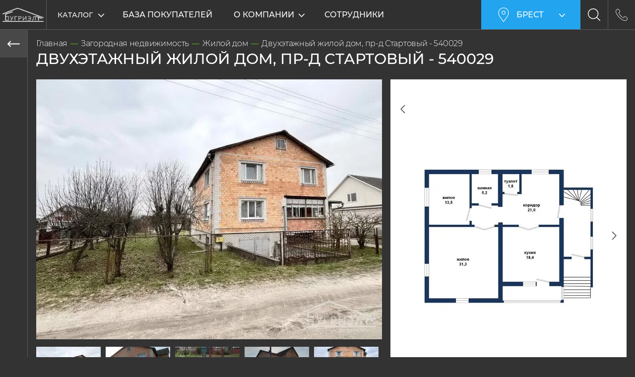

--- FILE ---
content_type: text/html; charset=UTF-8
request_url: https://bugrealt.by/540029-52814-p/
body_size: 39096
content:
<!DOCTYPE html><html lang="ru"><head><title>Двухэтажный жилой дом, пр-д Стартовый - 540029 - Бугриэлт – агентство недвижимости</title><style> @font-face {
 font-family: Montserrat;
 font-weight: 700;
 font-display: swap;
 src: url(/local/fonts/Montserrat/Montserrat-700.woff2) format("woff2"), url(/local/fonts/Montserrat/Montserrat-700.woff) format("woff"), url(/local/fonts/Montserrat/Montserrat-700.ttf) format("truetype")
 }


 @font-face {
 font-family: Montserrat;
 font-weight: 400;
 font-display: swap;
 src: url(/local/fonts/Montserrat/Montserrat-400.woff2) format("woff2"), url(/local/fonts/Montserrat/Montserrat-400.woff) format("woff"), url(/local/fonts/Montserrat/Montserrat-400.ttf) format("truetype")
 }


 @font-face {
 font-family: Montserrat;
 font-weight: 300;
 font-display: swap;
 src: url(/local/fonts/Montserrat/Montserrat-300.woff2) format("woff2"), url(/local/fonts/Montserrat/Montserrat-300.woff) format("woff"), url(/local/fonts/Montserrat/Montserrat-300.ttf) format("truetype")
 }

 @font-face {
 font-family: Montserrat;
 font-weight: 500;
 font-display: swap;
 src: url(/local/fonts/Montserrat/Montserrat-500.woff2) format("woff2"), url(/local/fonts/Montserrat/Montserrat-500.woff) format("woff"), url(/local/fonts/Montserrat/Montserrat-500.ttf) format("truetype")
 }
 </style><meta http-equiv="Content-Type" content="text/html; charset=UTF-8" /><meta name="description" content=" Просторный теплый двухэтажный жилой дом в городе Пинске пр-д Стартовый, в районе лицея строителей. Год постройки дома 1997. Материал стен пеноблок, облицован кирпичом. Общая площадь дома - 290,0 м2, жилая площадь - 111,0 м2. 
 Дом предусмотрен для использования на две квартиры. Отдельно на каждом этаже, есть санузел, ванна и кухня. Отопление и горячая вода, газовое, городской водопровод. Канализация местная. По улице планируется прокладка городской канализации. Состояние дома: на окнах установлены стеклопакеты, двери дерево, пол паркет и доска, потолки частично выровнены снежкой, а также побелка. Есть элемент печного отопления в виде печки, в подвале незаконченная баня, в которой проведено отопление и санузел, а также топочная, кладовки, большой гараж под домом, а также отдельно стоящий кирпичный гараж во дворе с отдельным заездом. Кирпичный сарай. Деревянный туалет на территории. Участок 12,55 соток с плодоносящим садом. Огорожен забором из металлической сетки. От дома до остановки общественного транспорта лицей строителей (маршруты автобусов 4,5,6,11,33 во все стороны города с небольшим интервалом, по ул. Брестской) 5-7 минут ходьбы. 10 минут до речки. Рядом магазины. Возможен обмен на 4-х комнатную квартиру с доплатой либо 4-х комнатная квартира + 1-я квартира. Лот 540029.
 Договор № 029 от 17.02.2024, ООО Бугриэлт, УНП 291139313, лицензия № 02240/245 от 05.02.2013 на право осуществления деятельности по оказанию юридических услуг (риэлтерские услуги).
" /><link href="/bitrix/js/slam.cookie/style.css?17411119635630" type="text/css" rel="stylesheet" /><link href="/bitrix/cache/css/s1/main/template_e4fb872c7e60882ed1c0d6492b632582/template_e4fb872c7e60882ed1c0d6492b632582_v1.css?1768483664543409" type="text/css" data-template-style="true" rel="stylesheet" /><script type="text/javascript">if(!window.BX)window.BX={};if(!window.BX.message)window.BX.message=function(mess){if(typeof mess==='object'){for(let i in mess) {BX.message[i]=mess[i];} return true;}};</script><script type="text/javascript">(window.BX||top.BX).message({'JS_CORE_LOADING':'Загрузка...','JS_CORE_NO_DATA':'- Нет данных -','JS_CORE_WINDOW_CLOSE':'Закрыть','JS_CORE_WINDOW_EXPAND':'Развернуть','JS_CORE_WINDOW_NARROW':'Свернуть в окно','JS_CORE_WINDOW_SAVE':'Сохранить','JS_CORE_WINDOW_CANCEL':'Отменить','JS_CORE_WINDOW_CONTINUE':'Продолжить','JS_CORE_H':'ч','JS_CORE_M':'м','JS_CORE_S':'с','JSADM_AI_HIDE_EXTRA':'Скрыть лишние','JSADM_AI_ALL_NOTIF':'Показать все','JSADM_AUTH_REQ':'Требуется авторизация!','JS_CORE_WINDOW_AUTH':'Войти','JS_CORE_IMAGE_FULL':'Полный размер'});</script><script type="text/javascript" src="/bitrix/js/main/core/core.min.js?1741111965260400"></script><script>BX.setJSList(['/bitrix/js/main/core/core_ajax.js','/bitrix/js/main/core/core_promise.js','/bitrix/js/main/polyfill/promise/js/promise.js','/bitrix/js/main/loadext/loadext.js','/bitrix/js/main/loadext/extension.js','/bitrix/js/main/polyfill/promise/js/promise.js','/bitrix/js/main/polyfill/find/js/find.js','/bitrix/js/main/polyfill/includes/js/includes.js','/bitrix/js/main/polyfill/matches/js/matches.js','/bitrix/js/ui/polyfill/closest/js/closest.js','/bitrix/js/main/polyfill/fill/main.polyfill.fill.js','/bitrix/js/main/polyfill/find/js/find.js','/bitrix/js/main/polyfill/matches/js/matches.js','/bitrix/js/main/polyfill/core/dist/polyfill.bundle.js','/bitrix/js/main/core/core.js','/bitrix/js/main/polyfill/intersectionobserver/js/intersectionobserver.js','/bitrix/js/main/lazyload/dist/lazyload.bundle.js','/bitrix/js/main/polyfill/core/dist/polyfill.bundle.js','/bitrix/js/main/parambag/dist/parambag.bundle.js']);
BX.setCSSList(['/bitrix/js/main/core/css/core.css','/bitrix/js/main/lazyload/dist/lazyload.bundle.css','/bitrix/js/main/parambag/dist/parambag.bundle.css']);</script><script type="text/javascript">(window.BX||top.BX).message({'LANGUAGE_ID':'ru','FORMAT_DATE':'DD.MM.YYYY','FORMAT_DATETIME':'DD.MM.YYYY HH:MI:SS','COOKIE_PREFIX':'BITRIX_SM','SERVER_TZ_OFFSET':'10800','SITE_ID':'s1','SITE_DIR':'/','USER_ID':'','SERVER_TIME':'1768517453','USER_TZ_OFFSET':'0','USER_TZ_AUTO':'Y','bitrix_sessid':'09eb5287ada14efd9df1a4219c9ca1bc'});</script><script type="text/javascript" src="/bitrix/js/slam.cookie/script.js?174231835218602"></script><script type="text/javascript">BX.setJSList(['/local/dist/scripts/jquery/jquery-3.5.1.min.js','/local/dist/scripts/vendor/slick.min.js','/local/dist/scripts/vendor/svg4everybody.js','/local/dist/scripts/vendor/lazyload.min.js','/local/dist/scripts/vendor/flexmenu.min.js','/local/dist/scripts/vendor/jquery.fancybox.min.js','/local/dist/scripts/vendor/jquery.inputmask.min.js','/local/dist/scripts/vendor/jquery.mCustomScrollbar.min.js','/local/dist/scripts/vendor/nouislider.min.js','/local/dist/scripts/vendor/ajaxPlugins.js','/local/dist/scripts/vendor/ajax.js','/local/dist/scripts/main.min.js','/local/components/bugrealt/catalogProducts/init.js']);</script><script type="text/javascript">BX.setCSSList(['/local/templates/main/template_styles.css','/local/dist/styles/main.min.css']);</script><meta charset="utf-8"><meta http-equiv="X-UA-Compatible" content="IE=edge"><meta name="viewport" content="width=device-width, initial-scale=1, maximum-scale=1, user-scalable=no, viewport-fit=cover"><meta name="format-detection" content="telephone=no"><meta name="msapplication-TileColor" content="#525ECA"><meta name="theme-color" content="#525ECA"><meta name="apple-mobile-web-app-status-bar-style" content="#525ECA"><link rel="shortcut icon" href="/local/images/favicon/favicon.ico"><link rel="canonical" href="https://bugrealt.by/540029-52814-p/"/><script>document.addEventListener('DOMContentLoaded', () => {

 window.slam.cookieApp.init({
 expires: 31104000,
 url: '/bitrix/services/main/ajax.php?action=slam%3Acookie.api.InternalData.getSettings&siteId=s1'
 })
 })</script><!-- dev2fun module opengraph --><meta property="og:title" content="Двухэтажный жилой дом, пр-д Стартовый - 540029 - Бугриэлт &ndash; агентство недвижимости"/><meta property="og:description" content="Просторный теплый двухэтажный жилой дом в городе Пинске пр-д Стартовый, в районе лицея строителей. Год постройки дома 1997. Материал стен пеноблок, облицован ки..."/><meta property="og:url" content="https://bugrealt.by/540029-52814-p/"/><meta property="og:type" content="website"/><meta property="og:image" content="https://bugrealt.by/upload/iblock/588/npw8a7byoy4jrtfnpcx1ch6z607snw0s.jpg"/><meta property="og:image:type" content="image/jpeg"/><meta property="og:image:width" content="788"/><meta property="og:image:height" content="600"/><!-- /dev2fun module opengraph --><script type="text/javascript" src="/bitrix/cache/js/s1/main/template_156f0bd0edf559b11ba385904b7b4882/template_156f0bd0edf559b11ba385904b7b4882_v1.js?1768483664455476"></script></head><body class=""><div class="wrapper"><div class="header js-header"><div class="header__container"><div class="header__menu-wrap"><div class="btn-hamb btn-toggle header__menu-toggle" data-target=".js-mobile-menu" data-overflow-click="true"><div class="btn-hamb__container"><div class="btn-hamb__circle"></div><div class="btn-hamb__line btn-hamb__line_1"></div><div class="btn-hamb__line btn-hamb__line_2"></div><div class="btn-hamb__line btn-hamb__line_3"></div></div></div></div><a class="header__logo-wrap" href="/"><span class="header__logo"><img class="header__logo-img" src="/local/images/logo.png" alt="logo"/></span><span class="header__logo-hr"></span><span class="header__logo-title">Агентство<br>Недвижимости</span></a><div class="header__mobile-menu js-mobile-menu"><div class="header__menu-catalog-wrap js-accordion--adaptive" data-class="open-catalog" data-max-width="990"><div class="btn-collapse header__menu-catalog-toggle btn-toggle js-accordion__toggler--adaptive" data-target=".header__menu-catalog" data-overflow-click="true">
 Каталог <span class="hidden-md">недвижимости</span><svg class="icon btn-collapse__icon" style="width: 14px; height: 13px;"><use xlink:href="#arrow-collapse"></use></svg></div><div class="header__menu-catalog js-accordion__content"><div class="header__menu-catalog__lists"><div class="header__menu-catalog__grid"><div class="menu-catalog-list__wrap second-menu js-accordion--adaptive header__menu-catalog__list__wrap" data-max-width="990"><div class="menu-catalog-list__toggler"><a class="menu-catalog-list__title active" href="/flat-17-s/">
 Вторичная недвижимость </a><div class="menu-catalog-list__icon js-accordion__toggler--adaptive"><svg class="icon" style="width: 14px; height: 13px;"><use xlink:href="#arrow-collapse"></use></svg></div></div><div class="menu-catalog-list js-accordion__content"><a class="menu-catalog-list__item" href="/flat-sale-one-komnatnye-kvartiry-90-s/"><span class="menu-catalog-list__item__container"><span class="menu-catalog-list__item__name-wrap"><span class="menu-catalog-list__item__name">1-комнатные квартиры</span></span><span class="menu-catalog-list__item__value">30</span></span></a><a class="menu-catalog-list__item" href="/flat-sale-two-komnatnye-kvartiry-91-s/"><span class="menu-catalog-list__item__container"><span class="menu-catalog-list__item__name-wrap"><span class="menu-catalog-list__item__name">2-комнатные квартиры</span></span><span class="menu-catalog-list__item__value">72</span></span></a><a class="menu-catalog-list__item" href="/flat-sale-three-komnatnye-kvartiry-92-s/"><span class="menu-catalog-list__item__container"><span class="menu-catalog-list__item__name-wrap"><span class="menu-catalog-list__item__name">3-комнатные квартиры</span></span><span class="menu-catalog-list__item__value">73</span></span></a><a class="menu-catalog-list__item" href="/flat-sale-mnogokomnatnye-kvartiry-93-s/"><span class="menu-catalog-list__item__container"><span class="menu-catalog-list__item__name-wrap"><span class="menu-catalog-list__item__name">Многокомнатные квартиры</span></span><span class="menu-catalog-list__item__value">18</span></span></a><a class="menu-catalog-list__item" href="/flat-sale-komnaty-94-s/"><span class="menu-catalog-list__item__container"><span class="menu-catalog-list__item__name-wrap"><span class="menu-catalog-list__item__name">Комнаты</span></span><span class="menu-catalog-list__item__value">2</span></span></a></div></div><div class="menu-catalog-list__wrap second-menu js-accordion--adaptive header__menu-catalog__list__wrap" data-max-width="990"><div class="menu-catalog-list__toggler"><a class="menu-catalog-list__title active" href="/newflat-18-s/">
 Новостройки </a><div class="menu-catalog-list__icon js-accordion__toggler--adaptive"><svg class="icon" style="width: 14px; height: 13px;"><use xlink:href="#arrow-collapse"></use></svg></div></div><div class="menu-catalog-list js-accordion__content"><a class="menu-catalog-list__item" href="/newflat-sale-one-komnatnye-kvartiry-96-s/"><span class="menu-catalog-list__item__container"><span class="menu-catalog-list__item__name-wrap"><span class="menu-catalog-list__item__name">1-комнатные квартиры</span></span><span class="menu-catalog-list__item__value">2</span></span></a><a class="menu-catalog-list__item" href="/newflat-sale-two-komnatnye-kvartiry-97-s/"><span class="menu-catalog-list__item__container"><span class="menu-catalog-list__item__name-wrap"><span class="menu-catalog-list__item__name">2-комнатные квартиры</span></span><span class="menu-catalog-list__item__value">2</span></span></a><a class="menu-catalog-list__item" href="/newflat-sale-three-komnatnye-kvartiry-98-s/"><span class="menu-catalog-list__item__container"><span class="menu-catalog-list__item__name-wrap"><span class="menu-catalog-list__item__name">3-комнатные квартиры</span></span><span class="menu-catalog-list__item__value">4</span></span></a><a class="menu-catalog-list__item" href="/newflat-sale-mnogokomnatnye-kvartiry-99-s/"><span class="menu-catalog-list__item__container"><span class="menu-catalog-list__item__name-wrap"><span class="menu-catalog-list__item__name">Многокомнатные квартиры</span></span><span class="menu-catalog-list__item__value">1</span></span></a></div></div><div class="menu-catalog-list__wrap second-menu js-accordion--adaptive header__menu-catalog__list__wrap" data-max-width="990"><div class="menu-catalog-list__toggler"><a class="menu-catalog-list__title active" href="/house-19-s/">
 Загородная недвижимость </a><div class="menu-catalog-list__icon js-accordion__toggler--adaptive"><svg class="icon" style="width: 14px; height: 13px;"><use xlink:href="#arrow-collapse"></use></svg></div></div><div class="menu-catalog-list js-accordion__content"><a class="menu-catalog-list__item" href="/zhiloy-dom-103-s/"><span class="menu-catalog-list__item__container"><span class="menu-catalog-list__item__name-wrap"><span class="menu-catalog-list__item__name">Жилой дом</span></span><span class="menu-catalog-list__item__value">147</span></span></a><a class="menu-catalog-list__item" href="/zemelnyy-uchastok-104-s/"><span class="menu-catalog-list__item__container"><span class="menu-catalog-list__item__name-wrap"><span class="menu-catalog-list__item__name">Земельный участок</span></span><span class="menu-catalog-list__item__value">15</span></span></a><a class="menu-catalog-list__item" href="/dachnyy-uchastok-105-s/"><span class="menu-catalog-list__item__container"><span class="menu-catalog-list__item__name-wrap"><span class="menu-catalog-list__item__name">Дачный участок</span></span><span class="menu-catalog-list__item__value">4</span></span></a><a class="menu-catalog-list__item" href="/dacha-106-s/"><span class="menu-catalog-list__item__container"><span class="menu-catalog-list__item__name-wrap"><span class="menu-catalog-list__item__name">Дача</span></span><span class="menu-catalog-list__item__value">26</span></span></a><a class="menu-catalog-list__item" href="/korobka-107-s/"><span class="menu-catalog-list__item__container"><span class="menu-catalog-list__item__name-wrap"><span class="menu-catalog-list__item__name">Коробка дома</span></span><span class="menu-catalog-list__item__value">25</span></span></a><a class="menu-catalog-list__item" href="/chast-doma-108-s/"><span class="menu-catalog-list__item__container"><span class="menu-catalog-list__item__name-wrap"><span class="menu-catalog-list__item__name">Часть дома</span></span><span class="menu-catalog-list__item__value">8</span></span></a><a class="menu-catalog-list__item" href="/dacha-zhilogo-tipa-134-s/"><span class="menu-catalog-list__item__container"><span class="menu-catalog-list__item__name-wrap"><span class="menu-catalog-list__item__name">Дача жилого типа</span></span><span class="menu-catalog-list__item__value">9</span></span></a><a class="menu-catalog-list__item" href="/korobka-dachnogo-doma-135-s/"><span class="menu-catalog-list__item__container"><span class="menu-catalog-list__item__name-wrap"><span class="menu-catalog-list__item__name">Коробка дачного дома</span></span><span class="menu-catalog-list__item__value">2</span></span></a><a class="menu-catalog-list__item" href="/taunkhaus-133-s/"><span class="menu-catalog-list__item__container"><span class="menu-catalog-list__item__name-wrap"><span class="menu-catalog-list__item__name">Таунхаус</span></span><span class="menu-catalog-list__item__value">8</span></span></a><a class="menu-catalog-list__item" href="/khutor-136-s/"><span class="menu-catalog-list__item__container"><span class="menu-catalog-list__item__name-wrap"><span class="menu-catalog-list__item__name">Хутор</span></span><span class="menu-catalog-list__item__value">1</span></span></a></div></div><div class="menu-catalog-list__wrap second-menu js-accordion--adaptive header__menu-catalog__list__wrap" data-max-width="990"><div class="menu-catalog-list__toggler"><a class="menu-catalog-list__title active" href="/office-20-s/">
 Коммерческая недвижимость </a><div class="menu-catalog-list__icon js-accordion__toggler--adaptive"><svg class="icon" style="width: 14px; height: 13px;"><use xlink:href="#arrow-collapse"></use></svg></div></div><div class="menu-catalog-list js-accordion__content"><a class="menu-catalog-list__item" href="/office-sale-torgovo-ofisnoe-pomeshchenie-111-s/"><span class="menu-catalog-list__item__container"><span class="menu-catalog-list__item__name-wrap"><span class="menu-catalog-list__item__name">Торгово-офисное помещение</span></span><span class="menu-catalog-list__item__value">38</span></span></a><a class="menu-catalog-list__item" href="/office-sale-proizvodstvenno-skladskoe-pomeshchenie-112-s/"><span class="menu-catalog-list__item__container"><span class="menu-catalog-list__item__name-wrap"><span class="menu-catalog-list__item__name">Производственно-складское помещение</span></span><span class="menu-catalog-list__item__value">16</span></span></a><a class="menu-catalog-list__item" href="/office-sale-inoe-113-s/"><span class="menu-catalog-list__item__container"><span class="menu-catalog-list__item__name-wrap"><span class="menu-catalog-list__item__name">Иное</span></span><span class="menu-catalog-list__item__value">16</span></span></a><a class="menu-catalog-list__item" href="/office-sale-administrativnoe-119-s/"><span class="menu-catalog-list__item__container"><span class="menu-catalog-list__item__name-wrap"><span class="menu-catalog-list__item__name">Административное</span></span><span class="menu-catalog-list__item__value">1</span></span></a><a class="menu-catalog-list__caption" href="/office-rent-110-s/">Аренда</a><a class="menu-catalog-list__item" href="/office-rent-torgovo-ofisnoe-pomeshchenie-114-s/"><span class="menu-catalog-list__item__container"><span class="menu-catalog-list__item__name-wrap"><span class="menu-catalog-list__item__name">Торгово-офисное помещение</span></span><span class="menu-catalog-list__item__value">25</span></span></a><a class="menu-catalog-list__item" href="/office-rent-proizvodstvenno-skladskoe-pomeshchenie-115-s/"><span class="menu-catalog-list__item__container"><span class="menu-catalog-list__item__name-wrap"><span class="menu-catalog-list__item__name">Производственно-складское помещение</span></span><span class="menu-catalog-list__item__value">11</span></span></a><a class="menu-catalog-list__item" href="/office-rent-inoe-116-s/"><span class="menu-catalog-list__item__container"><span class="menu-catalog-list__item__name-wrap"><span class="menu-catalog-list__item__name">Иное</span></span><span class="menu-catalog-list__item__value">4</span></span></a></div></div></div></div><div class="header__menu-catalog__banner"><div class="menu-banners"><div class="menu-banners__grid"><div class="menu-banners__cell"><div class="menu-banners__item" style="background-image: url(/local/images/menu-banners--1.png.webp); color: #239ee3;"><div class="menu-banners__name">Новинки</div><div class="menu-banners__text">Все о новых объявлениях на нашем сайте</div><a class="menu-banners__link" href="/catalog/new/"></a></div></div><div class="menu-banners__cell"><div class="menu-banners__item" style="background-image: url(/local/images/menu-banners--2.png.webp); color: #fb620b;"><div class="menu-banners__name">Цены снижены</div><div class="menu-banners__text">Предложения с пониженой или выгодной ценой для Вас</div><a class="menu-banners__link" href="/catalog/sale/"></a></div></div><div class="menu-banners__cell"><div class="menu-banners__item" style="background-image: url(/local/images/menu-banners--3.png.webp); color: #61BF1A;"><div class="menu-banners__name">Топ семь</div><div class="menu-banners__text">Лучшие предложения на рынке недвижимости в Беларуси</div><a class="menu-banners__link" href="/catalog/top7/"></a></div></div><div class="menu-banners__cell"><div class="menu-banners__item" style="background-image: url(/local/images/menu-banners--4.png.webp); color: #fb9b0b;"><div class="menu-banners__name">Недвижимость на видео</div><div class="menu-banners__text">Обзорные видео с квадракоптера новых и старых домов</div><a class="menu-banners__link" href="/catalog/video/"></a></div></div></div></div></div></div><div class="header__overlay"></div></div><ul class="header__nav js-flex-menu"><li class="header__nav-item"><a class="header__nav-link" href="/base-flat-121-s/">База покупателей</a></li><li class="header__nav-item second-menu js-accordion--adaptive" data-max-width="990"><div class="second-menu__toggler"><a class="header__nav-link" href="/about/">О компании</a><i class="second-menu__icon js-accordion__toggler--adaptive"><svg class="icon" style="width: 14px; height: 13px;"><use xlink:href="#arrow-collapse"></use></svg></i></div><div class="header__nav-dropdown second-menu__content js-accordion__content"><div class="second-menu__item"><a class="second-menu__link" href="/jobs/">Вакансии</a></div><div class="second-menu__item"><a class="second-menu__link" href="/news/">Новости</a></div><div class="second-menu__item"><a class="second-menu__link" href="/kontakty/">Контакты</a></div></div></li><li class="header__nav-item"><a class="header__nav-link" href="/sotrudniki/">Сотрудники</a></li></ul></div><div class="header__overlay"></div><div class="header__right"><div class="header__empty-space"></div><div class="header__menu-location-wrap"><div class="header__menu-location-toggle js-header__menu-location-toggle btn-toggle" data-apikey="0884dbac-59b2-4fd6-9a52-0d75acc2382f" data-target=".menu-location" data-overflow-click="true"><svg class="icon header__menu-location-toggle__icon_geo" style="width: 30px; height: 30px;"><use xlink:href="#geopos"></use></svg><div class="header__menu-location-toggle__value js-header__menu-location-toggle__value">
 Брест </div><svg class="icon header__menu-location-toggle__icon_arrow" style="width: 14px; height: 13px;"><use xlink:href="#arrow-collapse"></use></svg></div><div class="menu-location"><div class="menu-location__container"><div class="menu-location__list"><a href="javascript:void(0)" class="menu-location__item js-menu-location__item active"><svg class="icon menu-location__item__icon" style="width: 16px; height: 16px;"><use xlink:href="#geopos"></use></svg><div class="js-menu-location__item__value">Брест</div></a><a href="https://bugrealt.by/?LOCATION_ID=18698" class="menu-location__item js-menu-location__item"><svg class="icon menu-location__item__icon" style="width: 16px; height: 16px;"><use xlink:href="#geopos"></use></svg><div class="js-menu-location__item__value">Минск</div></a><a href="https://bugrealt.by/?LOCATION_ID=18700" class="menu-location__item js-menu-location__item"><svg class="icon menu-location__item__icon" style="width: 16px; height: 16px;"><use xlink:href="#geopos"></use></svg><div class="js-menu-location__item__value">Гродно</div></a><a href="https://bugrealt.by/?LOCATION_ID=18701" class="menu-location__item js-menu-location__item"><svg class="icon menu-location__item__icon" style="width: 16px; height: 16px;"><use xlink:href="#geopos"></use></svg><div class="js-menu-location__item__value">Пинск</div></a></div></div></div><div class="menu-location__msg btn-toggle"><div class="menu-location__body"><div class="menu-location__caption">Ваш город <b class="location__caption__city">Брест</b>?</div><div class="menu-location__text">От вашего выбора зависит ассортимент</div><div class="menu-location__footer"><a href="javascript:void(0)" class="btn btn-secondary btn-toggle js-location__msg-link" type="btn" data-target=".menu-location__msg" data-overflow-click="true">Да</a><a href="javascript:void(0)" class="menu-location__link btn-toggle" type="btn" data-target=".menu-location" data-overflow-click="true">Нет, выбрать другой</a></div></div></div></div><div class="header__menu-phone-wrap"><div class="header__menu-phone-toggle btn-toggle" data-target=".menu-phone" data-overflow-click="true"><div class="header__menu-phone-toggle__value"> +375 (162) <span class="t-medium">53-11-99</span> </div><svg class="icon header__menu-phone-toggle__icon_arrow" style="width: 14px; height: 13px;"><use xlink:href="#arrow-collapse"></use></svg></div><div class="menu-phone"><div class="menu-phone__container"><div class="menu-phone__list"><div class="menu-phone__item"><a class="menu-phone__item__field menu-phone__item__field_addr" href="/~maps_republican">	ул. Республиканская 10Б - 55 </a> <a class="menu-phone__item__field menu-phone__item__field_phone" href="tel:+375162532299">	+375 (162) <span class="t-medium">53-11-99</span> </a> <a class="menu-phone__item__field menu-phone__item__field_phone" href="tel:+375292773100"> <span class="t-medium">+375 (33) 353-99-95</span></a></div><br> </div></div></div></div><form action="/search/" id="formsearch" method="get" class="header__search-wrap"><div class="header__search-toggle btn-toggle" data-target=".header__search" data-overflow-click="true"><svg class="icon header__search-toggle__icon" style="width: 25px; height: 25px;"><use xlink:href="#search"></use></svg></div><div class="header__search"><svg class="icon header__search__icon" onclick="document.getElementById('formsearch').submit();" style="width: 19px; height: 19px;"><use xlink:href="#search"></use></svg><input class="header__search-input" type="text" name="q" placeholder="Введите ваш запрос"><div class="header__search__close btn-toggle" data-target=".header__search"><svg class="icon header__search__close__icon" style="width: 16px; height: 16px;"><use xlink:href="#close"></use></svg></div></div></form><div class="header__phone-wrap"><a href="javascript:void(0)" class="header__phone-toggle product-info-btn js-ajax-load-toggler" data-ajax-url="/local/api/formProductInfo/?productId=52814>"><svg class="icon header__phone-toggle__icon" style="width: 24px; height: 24px;"><use xlink:href="#phone"></use></svg></a></div></div></div></div><main class="main"><script type="text/javascript">if (window.location.hash != '' && window.location.hash != '#') top.BX.ajax.history.checkRedirectStart('bxajaxid', 'b0ff0346f9d65e0c97a146bab639afcd')</script><div id="comp_b0ff0346f9d65e0c97a146bab639afcd"><div class="product" itemscope itemtype="http://schema.org/Product"><div class="product-main"><div class="product-main__back"><a href="/zhiloy-dom-103-s/"><span><img src="/local/images/arrows-left.svg" alt=""/></span></a></div><div class="product-main__wrap"><div class="breadcrumbs" id="breadcrumbs" itemscope="" itemtype="http://schema.org/BreadcrumbList"><span class="breadcrumbs__item" itemscope="" itemprop="itemListElement" itemtype="http://schema.org/ListItem"><a class="breadcrumbs__link" rel="nofollow" itemprop="item" href="/" title="Главная"><span itemprop="name">Главная</span><meta itemprop="position" content="1"/></a></span><span class="breadcrumbs__item" itemscope="" itemprop="itemListElement" itemtype="http://schema.org/ListItem"><a class="breadcrumbs__link" rel="nofollow" itemprop="item" href="/house-19-s/?BREADCRUMB=Y" title="Загородная недвижимость"><span itemprop="name">Загородная недвижимость</span><meta itemprop="position" content="2"/></a></span><span class="breadcrumbs__item" itemscope="" itemprop="itemListElement" itemtype="http://schema.org/ListItem"><a class="breadcrumbs__link" rel="nofollow" itemprop="item" href="/zhiloy-dom-103-s/?BREADCRUMB=Y" title="Жилой дом"><span itemprop="name">Жилой дом</span><meta itemprop="position" content="3"/></a></span><span class="breadcrumbs__item"><span class="breadcrumbs__link">Двухэтажный жилой дом, пр-д Стартовый - 540029</span></span></div> <h1 class="page-title" itemprop="name">Двухэтажный жилой дом, пр-д Стартовый - 540029</h1><meta itemprop="brand" content="Бугриэлт"/><div class="product-main__grid"><div class="product-slider-nav-wrap"><div class="product-slider-nav js-product-slider-nav"><a class="product-slider-nav-item" href="/upload/Sh/imageCache/bfc/b9a/58862bdc5fccb65aad50a2d012296582.jpg.webp" data-fancybox="gallery-nav"><img class="lazy-img-slider product-slider-nav-img" src="/upload/Sh/imageCache/a36/d96/58862bdc5fccb65aad50a2d012296582.jpg.webp" alt="Двухэтажный жилой дом, пр-д Стартовый - 540029, мини фото 1"/></a><a class="product-slider-nav-item" href="/upload/Sh/imageCache/1ed/3eb/d8f0a41d9db6d5fd2a342509597aad15.jpg.webp" data-fancybox="gallery-nav"><img class="lazy-img-slider product-slider-nav-img" src="/upload/Sh/imageCache/c10/2c6/d8f0a41d9db6d5fd2a342509597aad15.jpg.webp" alt="Двухэтажный жилой дом, пр-д Стартовый - 540029, мини фото 2"/></a><a class="product-slider-nav-item" href="/upload/Sh/imageCache/c46/016/22cf83d1cabdfee94571f3421cf4f9fd.jpg.webp" data-fancybox="gallery-nav"><img class="lazy-img-slider product-slider-nav-img" src="/upload/Sh/imageCache/8b2/ae6/22cf83d1cabdfee94571f3421cf4f9fd.jpg.webp" alt="Двухэтажный жилой дом, пр-д Стартовый - 540029, мини фото 3"/></a><a class="product-slider-nav-item" href="/upload/Sh/imageCache/346/3a4/0109e2efa9611f0a99ca1cee9d3d812c.jpg.webp" data-fancybox="gallery-nav"><img class="lazy-img-slider product-slider-nav-img" src="/upload/Sh/imageCache/c06/70d/0109e2efa9611f0a99ca1cee9d3d812c.jpg.webp" alt="Двухэтажный жилой дом, пр-д Стартовый - 540029, мини фото 4"/></a><a class="product-slider-nav-item" href="/upload/Sh/imageCache/87d/9dd/bb3b095c70dcfa50ef5b456a6fee7030.jpg.webp" data-fancybox="gallery-nav"><img class="lazy-img-slider product-slider-nav-img" src="/upload/Sh/imageCache/033/353/bb3b095c70dcfa50ef5b456a6fee7030.jpg.webp" alt="Двухэтажный жилой дом, пр-д Стартовый - 540029, мини фото 5"/></a><a class="product-slider-nav-item" href="/upload/Sh/imageCache/c2b/e70/bb43041790ef828db5310172853d580c.jpg.webp" data-fancybox="gallery-nav"><img class="lazy-img-slider product-slider-nav-img" src="/upload/Sh/imageCache/476/061/bb43041790ef828db5310172853d580c.jpg.webp" alt="Двухэтажный жилой дом, пр-д Стартовый - 540029, мини фото 6"/></a><a class="product-slider-nav-item" href="/upload/Sh/imageCache/1e6/eed/94fe7f6f2c649d4f802ddd29b7d3fdd6.jpg.webp" data-fancybox="gallery-nav"><img class="lazy-img-slider product-slider-nav-img" src="/upload/Sh/imageCache/81c/7cb/94fe7f6f2c649d4f802ddd29b7d3fdd6.jpg.webp" alt="Двухэтажный жилой дом, пр-д Стартовый - 540029, мини фото 7"/></a><a class="product-slider-nav-item" href="/upload/Sh/imageCache/f47/586/8b2cbae340ef83bf18fea078998a3d3e.jpg.webp" data-fancybox="gallery-nav"><img class="lazy-img-slider product-slider-nav-img" src="/upload/Sh/imageCache/f7c/8b0/8b2cbae340ef83bf18fea078998a3d3e.jpg.webp" alt="Двухэтажный жилой дом, пр-д Стартовый - 540029, мини фото 8"/></a><a class="product-slider-nav-item" href="/upload/Sh/imageCache/b88/f68/613d2472b0e2bc297c8f18eae5eeb05b.jpg.webp" data-fancybox="gallery-nav"><img class="lazy-img-slider product-slider-nav-img" src="/upload/Sh/imageCache/799/89c/613d2472b0e2bc297c8f18eae5eeb05b.jpg.webp" alt="Двухэтажный жилой дом, пр-д Стартовый - 540029, мини фото 9"/></a><a class="product-slider-nav-item" href="/upload/Sh/imageCache/b68/d5c/88671b2bbf89692119832ddbc775a353.jpg.webp" data-fancybox="gallery-nav"><img class="lazy-img-slider product-slider-nav-img" src="/upload/Sh/imageCache/8da/772/88671b2bbf89692119832ddbc775a353.jpg.webp" alt="Двухэтажный жилой дом, пр-д Стартовый - 540029, мини фото 10"/></a><a class="product-slider-nav-item" href="/upload/Sh/imageCache/e3b/3b4/dbbe75b93f499cc7798d99f01e5088a5.jpg.webp" data-fancybox="gallery-nav"><img class="lazy-img-slider product-slider-nav-img" src="/upload/Sh/imageCache/2aa/d50/dbbe75b93f499cc7798d99f01e5088a5.jpg.webp" alt="Двухэтажный жилой дом, пр-д Стартовый - 540029, мини фото 11"/></a><a class="product-slider-nav-item" href="/upload/Sh/imageCache/c16/455/c101e217b49ccbbb441a5d3ffc04810d.jpg.webp" data-fancybox="gallery-nav"><img class="lazy-img-slider product-slider-nav-img" src="/upload/Sh/imageCache/6e2/cd4/c101e217b49ccbbb441a5d3ffc04810d.jpg.webp" alt="Двухэтажный жилой дом, пр-д Стартовый - 540029, мини фото 12"/></a><a class="product-slider-nav-item" href="/upload/Sh/imageCache/98a/b57/e5bc157df258dbd65e39230d1b04311a.jpg.webp" data-fancybox="gallery-nav"><img class="lazy-img-slider product-slider-nav-img" src="/upload/Sh/imageCache/5bd/43e/e5bc157df258dbd65e39230d1b04311a.jpg.webp" alt="Двухэтажный жилой дом, пр-д Стартовый - 540029, мини фото 13"/></a><a class="product-slider-nav-item" href="/upload/Sh/imageCache/423/ecc/d47b804d05f2e7084909f4d3424b490e.jpg.webp" data-fancybox="gallery-nav"><img class="lazy-img-slider product-slider-nav-img" src="/upload/Sh/imageCache/aff/0bf/d47b804d05f2e7084909f4d3424b490e.jpg.webp" alt="Двухэтажный жилой дом, пр-д Стартовый - 540029, мини фото 14"/></a></div></div><div class="product-main__slider"><div class="product-slider js-product-slider"><a class="product-slider-item" href="/upload/Sh/imageCache/bfc/b9a/58862bdc5fccb65aad50a2d012296582.jpg.webp" data-fancybox="gallery-nav"><img itemprop="image" class="lazy-img-slider product-slider-img" src="/upload/Sh/imageCache/1ff/ec5/58862bdc5fccb65aad50a2d012296582.jpg.webp" alt="Двухэтажный жилой дом, пр-д Стартовый - 540029, фото 1"/></a></div></div><div class="product-hero-second js-product-hero-second product-main--not-full"><div class="product-slider-plan js-product-slider-plan"><div class="lazy-bg-wrap product-slider-plan-item"><a class="img-w-fancybox" href="/upload/Sh/imageCache/818/359/96796ed95a8b1c5aa411f16a43a73722.jpg.webp" data-fancybox="plan"><img class="lazy-img-slider product-slider-plan-img" src="/upload/Sh/imageCache/352/675/96796ed95a8b1c5aa411f16a43a73722.jpg.webp" alt="Двухэтажный жилой дом, пр-д Стартовый - 540029, план 1"/></a></div><div class="lazy-bg-wrap product-slider-plan-item"><a class="img-w-fancybox" href="/upload/Sh/imageCache/9c4/501/04afd52a92db4588a3c59c81a64388a9.jpg.webp" data-fancybox="plan"><img class="lazy-img-slider product-slider-plan-img" src="/upload/Sh/imageCache/4cf/903/04afd52a92db4588a3c59c81a64388a9.jpg.webp" alt="Двухэтажный жилой дом, пр-д Стартовый - 540029, план 2"/></a></div><div class="lazy-bg-wrap product-slider-plan-item"><a class="img-w-fancybox" href="/upload/Sh/imageCache/e7e/9e3/cde105d8ea57ed8c879032bcff03293a.jpg.webp" data-fancybox="plan"><img class="lazy-img-slider product-slider-plan-img" src="/upload/Sh/imageCache/720/b57/cde105d8ea57ed8c879032bcff03293a.jpg.webp" alt="Двухэтажный жилой дом, пр-д Стартовый - 540029, план 3"/></a></div></div></div></div></div></div><div class="product-info"><div class="product-info-item product-info-item--name"><div class="product-info-item__container"><div itemprop="sku" class="product-article">Лот: 540029</div><div class="product-name"><div class="product-address"> г. Пинск </div><div class="product-article"> 
 Год постройки: 1997 год 
 </div></div></div></div><div class="product-info-item product-info-item--address"><div class="product-info-item__container"><div class="product-scale"><div class="product-scale-list"><div class="product-scale-item"><div class="product-scale-item__value"> 290 <span class="product-scale-item__value-unit">м²</span></div><div class="product-scale-item__name">СНБ</div></div><div class="product-scale-item"><div class="product-scale-item__value"> 111 <span class="product-scale-item__value-unit">м²</span></div><div class="product-scale-item__name">жилая</div></div><div class="product-scale-item"><div class="product-scale-item__value"> 29.3 <span class="product-scale-item__value-unit">м²</span></div><div class="product-scale-item__name">кухня</div></div><div class="product-scale-item"><div class="product-scale-item__value"> 0.13 <span class="product-scale-item__value-unit">га</span></div><div class="product-scale-item__name">Площадь участка</div></div></div></div></div></div><div itemprop="offers" itemscope itemtype="http://schema.org/Offer" class="product-info-item product-info-item--price"><div class="product-info-item__cell"><div class="product-name">Стоимость:</div><div class="product-price"><span class="product-price-format">209&nbsp;290 руб</span></div><div class="product-price-decr product-price-decr--margin-left"><span class="product-price-format">72&nbsp;000 $</span><span class="product-price-info"><svg class="icon product-price-info__icon"><use xlink:href="#info"></use></svg></span></div></div><div class="product-info-item__cell"><div class="product-name">Стоимость за м²:</div><div class="product-price"><span class="product-price-format">721 руб</span></div><div class="product-price-decr product-price-decr--margin-left"><span class="product-price-format">248 $</span><span class="product-price-info"><svg class="icon product-price-info__icon"><use xlink:href="#info"></use></svg></span></div></div><meta itemprop="price" content="209289.6"/><meta itemprop="priceCurrency" content="BYN"><link itemprop="availability" href="http://schema.org/InStock"><meta itemprop="priceValidUntil" content="2026-01-16"><link itemprop="url" href="/540029-52814-p/"></div><div class="product-info-item product-info-item--controls"><div class="product-info-item__container"><div class="btn btn-secondary btn-secondary--light product-btn-message product-info-btn js-ajax-load-toggler" data-ajax-url="/local/api/formProductInfo/?productId=52814"><svg class="icon btn__icon"><use xlink:href="#pen"></use></svg> Свяжитесь со мной
 </div></div></div></div><div class="product-desc"><div class="product-paper"><div class="product-paper-info"><div class="product-paper-title">Двухэтажный жилой дом, пр-д Стартовый</div><div class="product-paper-text"><div class="product-paper-text-desc" itemprop="description"> Просторный теплый двухэтажный жилой дом в городе Пинске пр-д Стартовый, в районе лицея строителей. Год постройки дома 1997. Материал стен пеноблок, облицован кирпичом. Общая площадь дома - 290,0 м2, жилая площадь - 111,0 м2. <br/><br/> Дом предусмотрен для использования на две квартиры. Отдельно на каждом этаже, есть санузел, ванна и кухня. Отопление и горячая вода, газовое, городской водопровод. Канализация местная. По улице планируется прокладка городской канализации. Состояние дома: на окнах установлены стеклопакеты, двери дерево, пол паркет и доска, потолки частично выровнены снежкой, а также побелка. Есть элемент печного отопления в виде печки, в подвале незаконченная баня, в которой проведено отопление и санузел, а также топочная, кладовки, большой гараж под домом, а также отдельно стоящий кирпичный гараж во дворе с отдельным заездом. Кирпичный сарай. Деревянный туалет на территории. Участок 12,55 соток с плодоносящим садом. Огорожен забором из металлической сетки. От дома до остановки общественного транспорта лицей строителей (маршруты автобусов 4,5,6,11,33 во все стороны города с небольшим интервалом, по ул. Брестской) 5-7 минут ходьбы. 10 минут до речки. Рядом магазины. Возможен обмен на 4-х комнатную квартиру с доплатой либо 4-х комнатная квартира + 1-я квартира. Лот 540029.<br/><br/> Договор № 029 от 17.02.2024, ООО Бугриэлт, УНП 291139313, лицензия № 02240/245 от 05.02.2013 на право осуществления деятельности по оказанию юридических услуг (риэлтерские услуги).<br/><br/> <div class="product-map" id="product-map"></div></div><div class="product-paper-text-col"><div class="extra_fields"><ul class="last-child"><li><div class="h4">Характеристики:</div><ul class="extra_fields_group last-child"><li class="odd"><span class="title">Год постройки:</span><span> 1997 год </span></li><li class="even"><span class="title">Материал стен:</span><span> блочные </span></li><li class="odd"><span class="title">Материал крыши:</span><span> шифер </span></li><li class="even"><span class="title">Этажность:</span><span> 2 </span></li><li class="odd"><span class="title">Санузел:</span><span> 2-санузла </span></li><li class="even"><span class="title">Площадь участка:</span><span> 0.13 га </span></li><li class="odd"><span class="title">Подъезд:</span><span> по грунтовой дороге </span></li></ul></li><li><div class="h4">Местоположение:</div><ul class="extra_fields_group last-child"><li class="odd"><span class="title">Населенный пункт:</span><span> г. Пинск </span></li><li class="even"><span class="title">Микрорайон:</span><span> ЗАПАДНЫЙ </span></li></ul></li><li><div class="h4">Площадь:</div><ul class="extra_fields_group last-child"><li class="odd"><span class="title">СНБ:</span><span> 290 м² </span></li><li class="even"><span class="title">жилая:</span><span> 111 м² </span></li><li class="odd"><span class="title">кухня:</span><span> 29.3 м² </span></li></ul></li><li><div class="h4">Дополнительно:</div><ul class="extra_fields_group last-child"><li class="odd"><span class="title">Электричество:</span><span> 220 кВт </span></li><li class="even"><span class="title">Отопление:</span><span> газовый котёл </span></li><li class="odd"><span class="title">Водоснабжение:</span><span> водопровод </span></li><li class="even"><span class="title">Канализация:</span><span> септик </span></li><li class="odd"><span class="title">Тип сделки:</span><span> Продажа </span></li></ul></li></ul></div></div></div></div></div><div class="product-manager"><div class="product-manager-info"><div class="product-manager-title">Остались вопросы?</div><div class="product-manager-label">Ваш консультант</div><div class="product-manager-name">Мария Николаевна</div><div class="product-manager-contact-list"><a class="product-manager-contact"
 href="tel:+375333422707"> +375 33<b> 342-27-07</b> <span class="product-manager-contact__label">MTS</span></a><a class="product-manager-contact"
 href="tel:+375293432707"> +375 29<b> 343-27-07</b> <span class="product-manager-contact__label">Velcom</span></a><a class="product-manager-contact"
 href="tel:+375165655700"> +375 16<b> 565-57-00.</b> <span class="product-manager-contact__label">Тел.гор.</span></a><a class="product-manager-contact product-manager-contact--email"
 href="mailto:bmn@bugrealt.by"> bmn@bugrealt.by <span class="product-manager-contact__label">почта</span></a></div></div><div class="product-manager-media"><span class="lazy-img-wrap product-manager-img-wrap"><img class="lazy-img product-manager-img"
 src="[data-uri]"
 data-src="/upload/Sh/imageCache/b8d/02c/6bc09aa0d7e9dbf74b4ec72b5424c7ea.png.webp"
 alt="Мария Николаевна"/><span class="preloader"></span></span></div><a href="https://t.me/wikidom_brest" class="article-social-link article-social-link_telegram" target="_blank"> <span class="article-social-link__cell article-social-link__cell_logo"> <span class="icon_telegram"> </span> </span> <span class="article-social-link__cell article-social-link__cell_text">Подписывайтесь на наш telegram канал о рынке недвижимости </span> </a></div></div></div></div><script type="text/javascript">if (top.BX.ajax.history.bHashCollision) top.BX.ajax.history.checkRedirectFinish('bxajaxid', 'b0ff0346f9d65e0c97a146bab639afcd');</script><script type="text/javascript">top.BX.ready(BX.defer(function() {window.AJAX_PAGE_STATE = new top.BX.ajax.component('comp_b0ff0346f9d65e0c97a146bab639afcd'); top.BX.ajax.history.init(window.AJAX_PAGE_STATE);}))</script><div id="comp_7328cbef818313f9a8a0da84a00b7d55"></div></main><div class="footer"><div class="footer__container"><div class="footer__header"><div class="footer__logo"><a class="header__logo" href="#"><img class="header__logo-img" src="/local/images/logo.png" alt="logo"></a><span class="header__logo-hr"></span><span class="header__logo-title">Агентство<br>Недвижимости</span></div><div class="footer__main-list__item-list__container"><a href="/politika-v-otnoshenii-obrabotki-personalnykh-dannykh/" class="footer__main-list__item-list__item">Политика в отношении обработки персональных данных</a></div><div class="footer__main-list__item-list__container"><a href="/politika-v-otnoshenii-obrabotki-cookie/" class="footer__main-list__item-list__item">Политика в отношении работы cookie</a></div><div class="footer__main-list__item-list__container"><a href="/politika-videonablyudeniya/" class="footer__main-list__item-list__item">Политика видеонаблюдения</a></div><div class="footer__social" ><div class="footer__social-list"><a class="footer__social-list__item youtube" 
							href="/~youtube"><svg class="icon footer__social-list__item__icon"><use xlink:href="#youtube"></use></svg></a><a class="footer__social-list__item instagram" 
							href="/~instagram"><svg class="icon footer__social-list__item__icon"><use xlink:href="#instagram"></use></svg></a><a class="footer__social-list__item vk" 
							href="/~vk"><svg class="icon footer__social-list__item__icon"><use xlink:href="#vk"></use></svg></a><a class="footer__social-list__item ok" 
							href="/~ok"><svg class="icon footer__social-list__item__icon"><use xlink:href="#ok"></use></svg></a><a class="footer__social-list__item telegram" 
							href="/~wikidom"><svg class="icon footer__social-list__item__icon"><use xlink:href="#telegram"></use></svg></a><a class="footer__social-list__item viber" 
							href="/~viber"><svg class="icon footer__social-list__item__icon"><use xlink:href="#viber"></use></svg></a></div>				</div></div><div class="footer__main"></div><div class="footer__footer"><div class="footer__copy">					© 2011-2026 Агентство недвижимости ООО «Бугриэлт»<br/>Свидетельство о государственной регистрации №0061213 от 15.01.2013 года, УНП 291139313 Республика Беларусь г. Брест, ул. Республиканская, д. 10Б, помещение 55. Специальное разрешение (лицензия) выдана Министерством юстиции РБ от 05.02.2013 года.				</div><div class="footer__main-list__item-list__container"><a href="javascript:void(0)" class="footer__main-list__item-list__item" onclick="window.slam.cookieApp.showSettings()">Выбор настроек Cookie</a></div></div></div></div><div id="svg-sprite"><?xml version="1.0" encoding="utf-8"?><svg xmlns="http://www.w3.org/2000/svg" xmlns:xlink="http://www.w3.org/1999/xlink"><symbol viewBox="0 0 13 13" id="3d" xmlns="http://www.w3.org/2000/svg"><g clip-path="url(#aaclip0)"><path d="M11.85 3.081L6.513 0 1.176 3.081l5.337 3.082L11.85 3.08zM6.9 13l5.34-3.082V3.752L6.9 6.834V13zM.787 3.752v6.166L6.126 13V6.834L.787 3.752z"/></g><defs><clipPath id="aaclip0"><path d="M0 0h13v13H0z"/></clipPath></defs></symbol><symbol viewBox="0 0 25 25" id="acc" xmlns="http://www.w3.org/2000/svg"><path d="M25 12.5C25 5.608 19.392 0 12.5 0S0 5.608 0 12.5c0 3.64 1.565 6.922 4.057 9.208l-.012.01.406.343c.026.022.055.04.081.062.216.178.439.348.666.512.074.053.147.106.222.158.243.168.492.326.747.477l.167.096c.279.159.563.308.855.445l.064.03c.95.44 1.963.765 3.023.956l.084.015c.33.057.662.102.999.133l.123.01c.335.027.674.045 1.018.045.34 0 .676-.018 1.01-.044l.127-.01c.334-.03.664-.075.99-.13l.085-.016a12.389 12.389 0 002.98-.934l.104-.047a12.587 12.587 0 001.742-.995c.084-.058.166-.118.25-.178.199-.144.395-.292.585-.447.043-.034.088-.064.13-.099l.415-.347-.012-.01A12.468 12.468 0 0025 12.5zm-24.09 0C.91 6.109 6.108.91 12.5.91S24.09 6.108 24.09 12.5c0 3.444-1.51 6.54-3.903 8.665a3.403 3.403 0 00-.406-.244l-3.849-1.924a1.007 1.007 0 01-.56-.906v-1.344c.09-.11.184-.235.28-.372a9.261 9.261 0 001.19-2.328 1.65 1.65 0 00.948-1.495V10.94a1.65 1.65 0 00-.404-1.077V7.742c.024-.236.108-1.567-.855-2.665-.838-.957-2.194-1.44-4.031-1.44-1.837 0-3.193.483-4.03 1.44-.964 1.098-.88 2.429-.856 2.665v2.121c-.259.3-.404.683-.404 1.077v1.611c0 .5.225.968.61 1.283.368 1.442 1.125 2.534 1.405 2.904v1.315c0 .371-.202.712-.528.89l-3.594 1.96a3.285 3.285 0 00-.342.217A11.563 11.563 0 01.91 12.5zm18.39 9.378c-.16.116-.321.227-.486.334a11.484 11.484 0 01-.883.523c-.048.026-.098.05-.147.076-.512.263-1.042.488-1.586.671l-.058.02c-.285.094-.573.178-.865.25l-.003.001a11.63 11.63 0 01-.893.183l-.024.005c-.282.045-.567.079-.852.104l-.152.01c-.282.022-.566.036-.851.036-.288 0-.575-.014-.861-.036l-.148-.01a11.74 11.74 0 01-.86-.107l-.038-.007c-.6-.1-1.192-.248-1.768-.441l-.054-.018a11.765 11.765 0 01-.846-.324l-.006-.003c-.263-.113-.52-.239-.775-.37l-.1-.052a11.685 11.685 0 01-.88-.525c-.207-.135-.41-.276-.609-.424l-.06-.048.043-.024 3.594-1.96a1.922 1.922 0 001.002-1.689v-1.637l-.104-.127c-.01-.01-.993-1.206-1.365-2.825l-.04-.18-.156-.1a.753.753 0 01-.35-.633V10.94a.74.74 0 01.254-.556l.15-.136V7.716l-.004-.06c-.002-.01-.136-1.103.634-1.981.657-.75 1.784-1.13 3.347-1.13 1.557 0 2.68.378 3.34 1.121.768.869.642 1.983.641 1.992l-.004 2.591.15.135a.743.743 0 01.254.556v1.612a.76.76 0 01-.537.716l-.226.07-.073.224a8.41 8.41 0 01-1.135 2.288 5.57 5.57 0 01-.334.43l-.113.13v1.68c0 .734.408 1.393 1.063 1.72l3.849 1.924.072.038c-.048.037-.098.07-.148.106z"/></symbol><symbol viewBox="0 0 33 29" id="apartment" xmlns="http://www.w3.org/2000/svg"><path d="M31.35 15.894H1.65c-.91 0-1.65.575-1.65 1.282 0 .236.246.427.55.427.304 0 .55-.191.55-.427s.247-.427.55-.427h.45L.825 22.7c-.193.9.033 1.828.638 2.61l.738.956v1.537c0 .265.278.48.619.48h27.36c.341 0 .619-.215.619-.48v-1.537l.738-.955c.605-.783.831-1.71.638-2.61L30.9 16.748h.451c.303 0 .55.191.55.427s.246.427.55.427c.304 0 .55-.191.55-.427 0-.707-.74-1.282-1.65-1.282zm-3.505 8.977l-.656.85h-1.627l.389-.755a3.078 3.078 0 00.324-1.853l-.91-6.364h1.67l1.306 6.092c.15.7-.026 1.421-.496 2.03zm-5.116.85l.367-.999c.163-.443.221-.9.174-1.36l-.675-6.613h1.663l.924 6.458c.07.488-.018.986-.252 1.441l-.552 1.072h-1.649zm-2.897 0l.113-1.563c.007-.091.009-.184.007-.276l-.143-7.133h1.683l.682 6.681c.036.358-.01.713-.136 1.058l-.453 1.232h-1.753zm-2.782 0v-8.972h1.659l.143 7.147c.002.071 0 .143-.005.214l-.117 1.61h-1.68zm-2.783 0l-.129-1.6a2.32 2.32 0 01-.007-.238l.16-7.134h1.659v8.971h-1.683zm-8.456 0l-.656-.85c-.47-.609-.646-1.33-.496-2.03l1.307-6.092h1.67l-.91 6.364c-.09.627.021 1.267.323 1.853l.389.754H5.81zm2.811 0l-.552-1.073a2.394 2.394 0 01-.252-1.44l.924-6.46h1.662l-.68 6.61a3.03 3.03 0 00.178 1.369l.368.993H8.622zm2.792 0l-.455-1.23a2.35 2.35 0 01-.138-1.065l.687-6.677h1.682l-.159 7.119c-.002.102.001.205.01.306l.124 1.546h-1.75zM1.91 22.84l1.307-6.092H4.85L3.574 22.7c-.193.9.033 1.828.638 2.61l.316.41H3.061l-.656-.849c-.47-.609-.646-1.33-.496-2.03zm27.79 4.589H3.3v-.854h26.4v.854zm.895-2.558l-.656.85H28.47l.317-.41c.605-.783.831-1.71.638-2.61l-1.277-5.952h1.635l1.307 6.092c.15.7-.026 1.421-.496 2.03zM6.05 15.04c.304 0 .55-.192.55-.427V1.796h19.8v12.817c0 .235.246.427.55.427.304 0 .55-.192.55-.427V1.796c0-.472-.494-.855-1.1-.855H6.6c-.607 0-1.1.383-1.1.855v12.817c0 .235.246.427.55.427z"/><path d="M24.75 15.04c.303 0 .55-.192.55-.427V3.077c0-.236-.247-.427-.55-.427H8.25c-.305 0-.55.191-.55.427v11.536c0 .235.245.427.55.427.303 0 .55-.192.55-.427V8.204h5.5c.303 0 .55-.191.55-.427s-.247-.427-.55-.427H8.8V3.504h7.15v11.108c0 .236.245.428.55.428.303 0 .55-.192.55-.427V8.204h7.15v6.409c0 .235.245.427.55.427zm-7.7-7.69V3.504h7.15V7.35h-7.15z"/></symbol><symbol viewBox="0 0 15 15" id="arrow-angular" xmlns="http://www.w3.org/2000/svg"><path d="M7.028.625a.833.833 0 011.178 0L14.1 6.518a.833.833 0 01-1.178 1.178L7.028 1.804a.833.833 0 010-1.179z"/><path d="M14.099 6.518a.833.833 0 010 1.178L8.206 13.59a.833.833 0 11-1.178-1.179l5.893-5.892a.833.833 0 011.178 0z"/></symbol><symbol viewBox="0 0 14 13" id="arrow-collapse" xmlns="http://www.w3.org/2000/svg"><path fill-rule="evenodd" clip-rule="evenodd" d="M6.575 12.353a.75.75 0 00.834-.156l.008-.008 5.295-5.295a.75.75 0 10-1.06-1.06l-4.774 4.772-4.773-4.773a.75.75 0 10-1.06 1.061l5.298 5.299.005.004a.753.753 0 00.227.156z"/></symbol><symbol viewBox="0 0 19 16" id="arrow-nav" xmlns="http://www.w3.org/2000/svg"><path d="M.293 7.293a1 1 0 000 1.414l6.364 6.364a1 1 0 001.414-1.414L2.414 8l5.657-5.657A1 1 0 006.657.93L.293 7.293zM19 7H1v2h18V7z"/></symbol><symbol viewBox="0 0 51 8" id="arrow-next" xmlns="http://www.w3.org/2000/svg"><path d="M50.354 3.646a.5.5 0 010 .708l-3.182 3.182a.5.5 0 11-.707-.708L49.293 4l-2.828-2.828a.5.5 0 11.707-.708l3.182 3.182zM0 3.5h50v1H0v-1z"/></symbol><symbol viewBox="0 0 51 8" id="arrow-prev" xmlns="http://www.w3.org/2000/svg"><path d="M.646 3.646a.5.5 0 000 .708l3.182 3.182a.5.5 0 10.708-.708L1.707 4l2.829-2.828a.5.5 0 10-.708-.708L.646 3.646zM51 3.5H1v1h50v-1z" fill-opacity=".5"/></symbol><symbol viewBox="0 0 23 23" id="baby" xmlns="http://www.w3.org/2000/svg"><path d="M5.173 13.258c.723 1.993 2.4 3.505 4.421 4.1a2.15 2.15 0 001.906 1.161 2.15 2.15 0 001.906-1.161c2.021-.595 3.698-2.107 4.42-4.1A2.202 2.202 0 0020 11.059a2.201 2.201 0 00-2.174-2.199c-.815-2.249-2.844-3.888-5.214-4.285a.428.428 0 00-.13-.028c-.03-.002-.061-.001-.091-.003a6.713 6.713 0 00-.891-.064c-2.832 0-5.386 1.786-6.327 4.38A2.202 2.202 0 003 11.06c0 1.203.973 2.184 2.173 2.198zm5.002 1.26c0-.234.528-.586 1.325-.586.796 0 1.325.352 1.325.586 0 .04-.021.084-.051.128a2.135 2.135 0 00-2.549 0 .25.25 0 01-.05-.128zm1.75 3.103a1.314 1.314 0 01-.425.076c-.15 0-.29-.03-.425-.076a1.325 1.325 0 01-.9-1.25c0-.24.069-.462.181-.656a1.323 1.323 0 011.448-.63c.36.085.66.317.84.63.112.194.181.416.181.657a1.324 1.324 0 01-.9 1.25zM5.199 9.683c.06 0 .124.005.204.017l.35.051.103-.338c.5-1.64 1.729-2.944 3.273-3.614-.344.764.124 1.705.904 2.072.973.458 2.547.518 3.21-.478.3-.448.034-1.016-.328-1.323-.507-.43-1.243-.49-1.844-.252-.487.193-.275.99.219.793.357-.141.683-.152 1.026.036.47.26.037.555-.292.65-.613.176-1.519.032-1.998-.399-.606-.543.174-1.16.657-1.329.523-.183 1.098-.223 1.652-.204 2.237.319 4.152 1.892 4.81 4.048l.102.338.35-.051a1.378 1.378 0 011.58 1.36 1.378 1.378 0 01-1.578 1.358l-.351-.052-.104.34c-.524 1.718-1.849 3.065-3.498 3.704l.002-.038c0-.408-.116-.788-.314-1.113.199-.214.314-.467.314-.741 0-.79-.943-1.409-2.148-1.409-1.204 0-2.147.619-2.147 1.409 0 .274.115.527.314.74a2.131 2.131 0 00-.314 1.114l.002.038c-1.65-.639-2.974-1.986-3.499-3.705l-.103-.339-.35.053a1.378 1.378 0 01-1.58-1.36c0-.759.617-1.376 1.376-1.376z"/><path d="M9.763 11.87c.707 0 .707-1.097 0-1.097s-.707 1.097 0 1.097zm3.473-.068c.707 0 .707-1.097 0-1.097-.708 0-.708 1.097 0 1.097z"/></symbol><symbol viewBox="0 0 19 19" id="badge-1" xmlns="http://www.w3.org/2000/svg"><g clip-path="url(#ajclip0)"><path d="M6.707 18.975c.185.099.38-.115.267-.292-.616-.96-1.2-2.575-.27-4.655C8.256 10.558 9.2 8.762 9.2 8.762s.502 2.097 1.864 3.961c1.31 1.794 2.027 4.051.87 5.93-.108.177.084.385.268.291 1.431-.732 3.037-2.2 3.218-5.123.066-.893-.034-2.143-.534-3.72-.644-2-1.436-2.933-1.894-3.334a.205.205 0 00-.339.168c.134 2.157-.678 2.705-1.14 1.471-.185-.493-.292-1.345-.292-2.383 0-1.728-.502-3.507-1.607-4.953A5.61 5.61 0 008.604.043a.205.205 0 00-.33.177c.086 1.172.009 4.53-2.937 8.54-2.67 3.722-1.636 6.58-1.268 7.353.702 1.483 1.681 2.354 2.638 2.862z"/></g><defs><clipPath id="ajclip0"><path d="M0 0h19v19H0z"/></clipPath></defs></symbol><symbol viewBox="0 0 19 19" id="badge-2" xmlns="http://www.w3.org/2000/svg"><path d="M2.683 17.1l2.604-1.047a.318.318 0 01.418.186l.976 2.631c.063.17.173.174.247.008L9.5 13.066l2.572 5.812c.074.166.185.162.248-.008l.975-2.631a.318.318 0 01.419-.186l2.603 1.047c.168.068.245-.012.172-.177l-2.512-5.674a6.72 6.72 0 01-4.426 1.703l-.05.002-.051-.002a6.72 6.72 0 01-4.427-1.703L2.51 16.923c-.073.166.004.245.172.178z"/><path d="M5.254 10.725a6.18 6.18 0 004.54 1.675 6.179 6.179 0 003.951-1.675 6.204 6.204 0 10-8.491 0zM9.5 1.123c2.802 0 5.08 2.28 5.08 5.08a5.061 5.061 0 01-1.323 3.418A5.077 5.077 0 014.42 6.204a5.086 5.086 0 015.08-5.08z"/><path d="M8.411 10.606a4.542 4.542 0 002.178 0 4.534 4.534 0 10-2.178 0z"/></symbol><symbol viewBox="0 0 19 19" id="badge-3" xmlns="http://www.w3.org/2000/svg"><path d="M3.623 16.741c.393.275.951.2 1.247-.165l10.685-13.25a.79.79 0 00-.178-1.16.935.935 0 00-1.247.165L3.445 15.581a.79.79 0 00.178 1.16zM11.2 13.18c0 2.059 1.522 3.727 3.4 3.727S18 15.24 18 13.18c0-2.058-1.522-3.726-3.4-3.726s-3.4 1.668-3.4 3.726zm5.1 0c0 1.03-.76 1.864-1.7 1.864-.939 0-1.7-.835-1.7-1.864 0-1.029.761-1.863 1.7-1.863.94 0 1.7.834 1.7 1.863zM1 5.727c0 2.058 1.522 3.727 3.4 3.727s3.4-1.67 3.4-3.727C7.8 3.669 6.278 2 4.4 2S1 3.669 1 5.727zm5.1 0c0 1.029-.76 1.863-1.7 1.863-.939 0-1.7-.834-1.7-1.863 0-1.03.761-1.864 1.7-1.864.94 0 1.7.835 1.7 1.864z"/></symbol><symbol viewBox="0 0 19 19" id="badge-4" xmlns="http://www.w3.org/2000/svg"><path d="M17.02 11.186l-3.033-4.853 3.062-4.899A.317.317 0 0016.78.95H2.53V.317a.316.316 0 10-.633 0v18.366a.316.316 0 10.633 0v-6.966h14.256a.316.316 0 00.234-.531z"/></symbol><symbol viewBox="0 0 19 19" id="badge-5" xmlns="http://www.w3.org/2000/svg"><g clip-path="url(#anclip0)"><path d="M3.102 6.207H.62a.621.621 0 00-.62.62v11.166c0 .342.278.62.62.62h2.482a.62.62 0 00.62-.62V6.827c0-.342-.28-.62-.62-.62zm14.35 0c-.1-.017-4.778 0-4.778 0l.654-1.783c.45-1.231.159-3.11-1.092-3.779-.408-.218-.977-.327-1.435-.211-.264.066-.495.24-.633.473-.158.269-.142.582-.198.88a3.799 3.799 0 01-1.052 2.011c-.963.94-3.955 3.65-3.955 3.65v9.924H15.3c1.395 0 2.31-1.557 1.621-2.774a1.877 1.877 0 00.62-2.481 1.878 1.878 0 00.621-2.481c1.415-.907.942-3.15-.711-3.43z"/></g><defs><clipPath id="anclip0"><path d="M0 0h19v19H0z"/></clipPath></defs></symbol><symbol viewBox="0 0 19 19" id="badge-6" xmlns="http://www.w3.org/2000/svg"><path d="M9.5 3a6.5 6.5 0 100 13 6.5 6.5 0 000-13zm2.247 6.845l-3.25 2.03a.406.406 0 01-.622-.344V7.47a.406.406 0 01.622-.345l3.25 2.031a.407.407 0 010 .69z"/></symbol><symbol viewBox="0 0 23 23" id="book" xmlns="http://www.w3.org/2000/svg"><path d="M17.041 7.9H7.905a1.54 1.54 0 01-1.538-1.54 1.54 1.54 0 011.538-1.538h9.14a.41.41 0 100-.822h-9.14c-1.3 0-2.36 1.06-2.36 2.36v10.28c0 1.3 1.06 2.36 2.36 2.36h9.14a.41.41 0 00.41-.41V8.31a.415.415 0 00-.414-.41zm-.41 10.278H7.904a1.54 1.54 0 01-1.538-1.538V8.152c.414.356.951.572 1.538.572h8.725v9.454z"/><path d="M8.036 5.987a.41.41 0 100 .821h7.718a.41.41 0 100-.821H8.036z"/></symbol><symbol viewBox="0 0 10 10" id="bus" xmlns="http://www.w3.org/2000/svg"><g clip-path="url(#aqclip0)"><path d="M9.112 2.445C9.03 1.647 8.9 1.025 8.695.781c-.849-1.004-6.792-1.078-7.467 0-.165.264-.28.884-.358 1.666a.503.503 0 00-.446.498v.978c0 .218.138.401.33.473-.046 1.54-.009 3.147.06 3.946 0 .617.414.514.414.514h.388v.666c0 .264.273.478.608.478.336 0 .608-.214.608-.478v-.666h4.52v.666c0 .264.271.478.607.478.336 0 .608-.214.608-.478v-.666h.128s.487.067.519-.223c0-.797.05-2.563.008-4.23a.502.502 0 00.354-.48v-.978a.503.503 0 00-.464-.5zM2.68.925h4.563v.69H2.68v-.69zm.065 7.145a.649.649 0 110-1.297.649.649 0 010 1.297zm4.474 0a.65.65 0 110-1.298.65.65 0 010 1.298zm.824-2.84H1.88V1.999h6.164V5.23z"/></g><defs><clipPath id="aqclip0"><path d="M0 0h10v10H0z"/></clipPath></defs></symbol><symbol viewBox="0 0 16 16" id="category-1" xmlns="http://www.w3.org/2000/svg"><g clip-path="url(#arclip0)"><path d="M0 16h8V0H0v16zM5 2h2v2H5V2zm0 4h2v2H5V6zm0 4h2v2H5v-2zM1 2h2v2H1V2zm0 4h2v2H1V6zm0 4h2v2H1v-2zm8-5h7v1H9V5zm0 11h2v-4h3v4h2V7H9v9z"/></g><defs><clipPath id="arclip0"><path d="M0 0h16v16H0z"/></clipPath></defs></symbol><symbol viewBox="0 0 16 16" id="category-2" xmlns="http://www.w3.org/2000/svg"><path d="M7.5 1.058c.05 0 .099.014.141.04L15 5.665v-.976L7.5.034 0 4.689v.976l7.359-4.567a.268.268 0 01.14-.04zm-4.821.268v1.07l.535-.333v-.737H2.68z"/><path d="M7.767 3.507v.765h.766a1.071 1.071 0 00-.766-.765zm4.553 9.068h1.608v2.411H12.32v-2.41zm1.819-.555a1.071 1.071 0 10-1.068-1.694.268.268 0 11-.429-.322 1.595 1.595 0 011.611-.61c.025.005.05.013.074.019a1.342 1.342 0 00-1.203-1.927l-.022.002a1.85 1.85 0 01-.272.737.268.268 0 01-.452-.288c.134-.207.206-.448.207-.694 0-.01.002-.02.004-.03a1.22 1.22 0 00-.015-.148c-.005-.04-.005-.08-.014-.12a1.251 1.251 0 00-.042-.138c-.012-.038-.02-.077-.036-.112a1.232 1.232 0 00-.07-.128c-.018-.033-.033-.068-.053-.1a1.376 1.376 0 00-.095-.114c-.023-.027-.043-.057-.069-.082a1.4 1.4 0 00-.12-.1c-.026-.02-.05-.045-.077-.064a1.36 1.36 0 00-.144-.078c-.027-.014-.054-.032-.084-.045a1.293 1.293 0 00-.169-.053c-.027-.008-.053-.02-.08-.026a1.306 1.306 0 00-.526.001c-.027.005-.054.015-.08.021-.054.014-.108.03-.16.05-.03.012-.057.027-.086.04a1.371 1.371 0 00-.212.128 1.346 1.346 0 00-.277.276.84.84 0 00-.056.077 1.327 1.327 0 00-.077.141c-.012.026-.027.05-.037.075-.028.07-.05.141-.067.215l-.007.021h.004c.332.005.654.113.92.31a.268.268 0 01-.317.432 1.06 1.06 0 00-.843-.185c-.5.101-.86.54-.861 1.05l.002.028c.018-.004.037-.003.056-.006.045-.007.09-.011.134-.014.025 0 .049-.007.074-.007.007 0 .013.003.019.003.22.003.436.06.63.165a.268.268 0 01-.263.467.804.804 0 00-.56-.08H8.93a.742.742 0 00-.18.065.796.796 0 00-.447.719c0 .443.358.802.8.803a.268.268 0 01.102.526.407.407 0 01-.098.01 1.34 1.34 0 01-.958-.404.792.792 0 00-.114.404c0 .444.36.804.804.804h1.875v-1.072c0-.148.12-.268.268-.268h1.07c.149 0 .269.12.269.268v1.072h1.607c.07 0 .141-.007.21-.02zM8.533 4.808h-.766v.765a1.07 1.07 0 00.766-.765z"/><path d="M2.143 7.754c0-.148.12-.268.268-.268h3.75c.148 0 .268.12.268.268v7.232h4.285v-2.41H8.84a1.341 1.341 0 01-1.318-1.562l.007-.042c.013-.07.033-.138.057-.204l.015-.037c.026-.065.058-.127.094-.187l.005-.01a1.466 1.466 0 01.145-.192c-.004-.011-.005-.023-.009-.035a1.323 1.323 0 01-.039-.15c-.004-.02-.008-.038-.01-.058a1.23 1.23 0 01-.006-.378l.01-.055a1.4 1.4 0 01.025-.116c.005-.02.012-.041.019-.062a1.324 1.324 0 01.113-.257 1.43 1.43 0 01.1-.15l.034-.045a1.29 1.29 0 01.115-.12l.011-.01c.037-.033.076-.064.116-.093v-.008a1.56 1.56 0 01.004-.515c.005-.03.015-.057.021-.085a1.59 1.59 0 01.046-.17c.011-.033.027-.063.039-.095a1.57 1.57 0 01.066-.143c.017-.032.037-.062.056-.092a1.306 1.306 0 01.156-.21 1.513 1.513 0 01.308-.269l.094-.06c.044-.025.09-.047.138-.068.033-.015.065-.031.1-.044l.033-.014v-.005c.002-.026.007-.05.01-.075.005-.036.01-.072.017-.107.005-.027.012-.05.018-.076.008-.033.016-.067.026-.099.007-.027.017-.05.026-.076l.034-.092c.01-.025.022-.05.033-.073.014-.03.027-.06.043-.088l.039-.07a1.556 1.556 0 01.153-.224l.05-.061a2.094 2.094 0 01.253-.242 2.11 2.11 0 01.142-.103c.027-.018.056-.035.084-.051.022-.013.045-.027.068-.039.03-.015.06-.03.09-.043l.07-.032c.032-.013.065-.024.097-.035l.071-.025c.035-.01.07-.018.107-.027.023-.005.046-.012.07-.016.04-.008.08-.013.12-.019l.06-.008a1.95 1.95 0 01.371 0l.06.008c.04.005.08.01.119.018l.068.016.105.027.07.023.096.035.069.03a1.762 1.762 0 01.383.233 1.475 1.475 0 01.133.115c.017.016.034.031.05.048.027.026.05.053.075.082l.04.046c.03.036.057.073.083.11l.02.029c.033.047.063.097.09.148l.022.043c.02.037.038.075.055.114.009.02.016.041.024.062.013.033.027.067.038.102l.02.071.027.1.014.077c.004.02.01.04.012.06h.016c.059 0 .117.002.175.008.031.003.062.008.093.013l.1.016a1.941 1.941 0 01.197.052 2.707 2.707 0 01.204.077l.035.014v-1.5l-6.428-3.99-6.43 3.99v9.355h1.072V7.754zM7.5 2.933a1.607 1.607 0 110 3.214 1.607 1.607 0 010-3.214z"/><path d="M11.25 12.307v2.679h.536v-3.75h-.536v1.071zM2.679 8.022h3.214v6.964H2.679V8.022zm4.553-4.515a1.07 1.07 0 00-.766.765h.766v-.765zm0 2.066v-.765h-.766c.098.374.39.667.766.765z"/></symbol><symbol viewBox="0 0 16 16" id="category-3" xmlns="http://www.w3.org/2000/svg"><path d="M4.054 14.374h2.65v-3.07h1.593v3.07h2.65V.626H4.053v13.748zm3.93-12.128h1.592v1.805H7.984V2.246zm0 2.901h1.592v1.805H7.984V5.147zm0 2.901h1.592v1.805H7.984V8.048zm-2.56-5.802h1.593v1.805H5.424V2.246zm0 2.901h1.593v1.805H5.424V5.147zm0 2.901h1.593v1.805H5.424V8.048zm6.141-6.19v9.72h1.023v2.796H15V1.858h-3.435zm2.188 8.4h-1.45V8.615h1.45v1.643zm0-2.64h-1.45V5.973h1.45v1.643zm0-2.642h-1.45V3.333h1.45v1.643zM0 14.374h2.412V11.58h1.023V1.858H0v12.516zM1.247 3.333h1.45v1.643h-1.45V3.333zm0 2.641h1.45v1.643h-1.45V5.974zm0 2.64h1.45v1.644h-1.45V8.615z"/></symbol><symbol viewBox="0 0 16 16" id="category-4" xmlns="http://www.w3.org/2000/svg"><g clip-path="url(#auclip0)"><path d="M0 15h7.5V0H0v15zM4.688 1.875h1.875V3.75H4.688V1.875zm0 3.75h1.875V7.5H4.688V5.625zm0 3.75h1.875v1.875H4.688V9.375zm-3.75-7.5h1.875V3.75H.938V1.875zm0 3.75h1.875V7.5H.938V5.625zm0 3.75h1.875v1.875H.938V9.375zm7.5-4.688H15v.938H8.438v-.938zm0 10.313h1.875v-3.75h2.812V15H15V6.562H8.438V15z"/></g><defs><clipPath id="auclip0"><path d="M0 0h15v15H0z"/></clipPath></defs></symbol><symbol viewBox="0 0 25 19" id="check" xmlns="http://www.w3.org/2000/svg"><path d="M24.634.686a1.25 1.25 0 00-1.767 0L7.89 15.662 2.134 9.906a1.25 1.25 0 00-1.767 1.768l6.64 6.64a1.25 1.25 0 001.768 0l15.86-15.86a1.25 1.25 0 000-1.768z"/></symbol><symbol viewBox="0 0 16 16" id="close" xmlns="http://www.w3.org/2000/svg"><g clip-path="url(#awclip0)"><path d="M15.81.19a.646.646 0 00-.913 0L.189 14.897a.646.646 0 10.914.914L15.811 1.104a.646.646 0 000-.914z"/><path d="M15.81 14.898L1.104.19a.646.646 0 10-.914.914l14.708 14.707a.644.644 0 00.914 0 .646.646 0 000-.914z"/></g><defs><clipPath id="awclip0"><path d="M0 0h16v16H0z"/></clipPath></defs></symbol><symbol viewBox="0 0 45 45" id="fb" xmlns="http://www.w3.org/2000/svg"><path d="M27 18.444h-1.631c-1.28 0-1.527.516-1.527 1.274v1.67h3.05v2.617h-3.05v6.715H20.66v-6.715H18V21.39h2.66v-1.93c0-2.24 1.61-3.459 3.963-3.459l2.377.003v2.44z"/></symbol><symbol viewBox="0 0 16 20" id="filder" xmlns="http://www.w3.org/2000/svg"><path stroke="#fff" d="M1.944.571v18.858M7.5.571v18.858M13.056.571v18.858M3.722 4.971c0 .72-.66 1.386-1.583 1.386-.922 0-1.583-.666-1.583-1.386 0-.72.66-1.385 1.583-1.385.923 0 1.583.666 1.583 1.385zm5.556 10.058c0 .72-.66 1.385-1.583 1.385-.923 0-1.584-.666-1.584-1.385 0-.72.661-1.386 1.584-1.386.922 0 1.583.666 1.583 1.386zm5.556-10.058c0 .72-.661 1.386-1.584 1.386-.922 0-1.583-.666-1.583-1.386 0-.72.66-1.385 1.583-1.385.923 0 1.584.666 1.584 1.385z"/></symbol><symbol viewBox="0 0 16 20" id="filter" xmlns="http://www.w3.org/2000/svg"><path stroke="#fff" d="M1.944.571v18.858M7.5.571v18.858M13.056.571v18.858M3.722 4.971c0 .72-.66 1.386-1.583 1.386-.922 0-1.583-.666-1.583-1.386 0-.72.66-1.385 1.583-1.385.923 0 1.583.666 1.583 1.385zm5.556 10.058c0 .72-.66 1.385-1.583 1.385-.923 0-1.584-.666-1.584-1.385 0-.72.661-1.386 1.584-1.386.922 0 1.583.666 1.583 1.386zm5.556-10.058c0 .72-.661 1.386-1.584 1.386-.922 0-1.583-.666-1.583-1.386 0-.72.66-1.385 1.583-1.385.923 0 1.584.666 1.584 1.385z"/></symbol><symbol viewBox="0 0 12 12" id="filter-close" xmlns="http://www.w3.org/2000/svg"><g clip-path="url(#baclip0)"><path d="M11.528.473a.457.457 0 00-.647 0L.473 10.88a.457.457 0 10.646.647L11.528 1.12a.457.457 0 000-.647z"/><path d="M11.528 10.881L1.119.473a.457.457 0 10-.646.647L10.88 11.528a.456.456 0 00.647 0 .457.457 0 000-.647z"/></g><defs><clipPath id="baclip0"><path transform="translate(.338 .339)" d="M0 0h11.323v11.323H0z"/></clipPath></defs></symbol><symbol viewBox="0 0 40 40" id="flame" xmlns="http://www.w3.org/2000/svg"><path d="M10.982 36.385C9.146 34.3 7.31 32.13 6.142 29.542c-1.168-2.754-1.502-5.925-.918-8.93.584-3.003 1.92-5.84 3.839-8.261-.167 2.086.584 4.256 2.003 5.842-.835-4.006.5-8.346 3.17-11.517C16.908 3.506 20.58 1.42 24.419 0c-1.92 2.003-2.17 5.174-1.419 7.845.751 2.67 2.337 5.007 3.756 7.427 1.418 2.42 2.754 4.923 2.837 7.677.751-1.418 1.586-2.837 2.086-4.423.501-1.585.751-3.254.334-4.84 1.502 1.836 2.337 3.672 2.754 6.009.418 2.337.334 4.756.084 7.093-.334 2.587-1.002 5.258-2.42 7.427-1.67 2.587-4.34 4.423-7.26 5.425-5.175.918-10.266.167-14.188-3.255z"/><path d="M17.324 39.473c6.843 2.67 13.603-5.424 9.848-11.683 0-.084-.084-.084-.084-.167.334 3.421-.5 5.925-2.086 7.344.834-2.003.25-4.34-.751-6.343-1.002-1.92-2.42-3.672-3.505-5.508-1.085-1.919-1.92-4.089-1.419-6.259-2.003 1.503-3.422 3.756-4.006 6.176-.584 2.42-.25 5.09.835 7.344-1.252-.918-2.17-2.42-2.253-4.006-1.336 1.586-2.17 3.672-2.087 5.758 0 3.255 2.587 6.176 5.508 7.344z"/></symbol><symbol viewBox="0 0 30 30" id="geopos" xmlns="http://www.w3.org/2000/svg"><path d="M15.096 6.574a3.84 3.84 0 00-3.835 3.836 3.84 3.84 0 003.835 3.835 3.84 3.84 0 003.835-3.835 3.84 3.84 0 00-3.835-3.836zm0 6.575a2.743 2.743 0 01-2.74-2.74c0-1.51 1.23-2.739 2.74-2.739 1.51 0 2.74 1.23 2.74 2.74 0 1.51-1.23 2.739-2.74 2.739z"/><path d="M22.428 3.077A10.438 10.438 0 0015 0a10.437 10.437 0 00-7.43 3.077C3.898 6.75 3.442 13.658 6.582 17.844L15 30l8.405-12.14c3.153-4.202 2.697-11.11-.976-14.783zm.087 14.143L15 28.075 7.471 17.203c-2.849-3.798-2.44-10.037.874-13.35A9.349 9.349 0 0115 1.095a9.35 9.35 0 016.655 2.756c3.314 3.314 3.722 9.553.861 13.368z"/></symbol><symbol viewBox="0 0 15 15" id="geopos-f" xmlns="http://www.w3.org/2000/svg"><path d="M11.215 1.539A5.22 5.22 0 007.5 0a5.219 5.219 0 00-3.715 1.539c-1.836 1.836-2.064 5.29-.494 7.383L7.5 15l4.203-6.07c1.576-2.101 1.348-5.555-.488-7.391zM7.548 7.122a1.92 1.92 0 01-1.917-1.917 1.92 1.92 0 011.917-1.918 1.92 1.92 0 011.918 1.918 1.92 1.92 0 01-1.918 1.917z"/></symbol><symbol viewBox="0 0 63 62" id="hands" xmlns="http://www.w3.org/2000/svg"><path d="M61.958 26.663L51.545 13.137a1.22 1.22 0 00-1.621-.285L43.2 17.128h-8.768a1.21 1.21 0 00-.335.056l-6.799 1.957-7.053-1.93-6.855-4.359a1.22 1.22 0 00-1.603.263L.27 27.381a1.22 1.22 0 00.153 1.69l6.037 5.195 5.415 7.298a4.316 4.316 0 00.095 5.997c.73.73 1.66 1.143 2.615 1.239a4.36 4.36 0 00-.05.659c0 1.151.448 2.234 1.262 3.048a4.284 4.284 0 003.049 1.263l.046-.002-.002.088c0 1.152.449 2.234 1.263 3.049a4.284 4.284 0 003.721 1.21 4.29 4.29 0 001.24 2.624c.84.841 1.944 1.261 3.048 1.261s2.208-.42 3.048-1.26l.66-.66.276.223a4.296 4.296 0 002.998 1.211c1.104 0 2.208-.42 3.048-1.26a4.298 4.298 0 001.26-3.117 4.303 4.303 0 004.377-4.373 4.286 4.286 0 003.115-1.262 4.298 4.298 0 001.26-3.116 4.3 4.3 0 003.116-1.26 4.318 4.318 0 00.567-5.397l3.954-8.282 5.945-5.115a1.22 1.22 0 00.17-1.669zM13 15.495l4.929 3.135L7.208 31.69l-4.296-3.697 10.09-12.498zm.696 27.694l1.487-1.487a1.868 1.868 0 011.157-.54l.032-.002a1.86 1.86 0 011.495.58c.689.728.652 1.919-.083 2.654l-1.442 1.442c-.73.73-1.917.73-2.646 0a1.874 1.874 0 010-2.647zm3.826 7.593a1.857 1.857 0 01-.548-1.323c0-.5.195-.97.548-1.324l2.885-2.884a1.891 1.891 0 012.127-.367 1.865 1.865 0 011.031 1.932 1.975 1.975 0 01-.557 1.127l-2.839 2.839a1.86 1.86 0 01-1.323.548c-.5 0-.97-.195-1.324-.548zm4.356 4.397a1.857 1.857 0 01-.549-1.323c0-.5.195-.97.549-1.323l2.884-2.884a1.892 1.892 0 012.262-.297c.66.384 1.006 1.14.893 1.89a1.977 1.977 0 01-.554 1.099l-2.839 2.838a1.86 1.86 0 01-1.323.548c-.5 0-.97-.194-1.323-.548zm4.96 3.835a1.873 1.873 0 010-2.646l1.488-1.488c.045-.045.092-.087.14-.127l.004-.002c.242-.197.526-.328.83-.386.007 0 .014-.002.02-.003a1.71 1.71 0 01.16-.022c.02-.002.042-.002.064-.003.044-.002.087-.005.131-.005a1.86 1.86 0 011.455.728c.561.734.486 1.823-.21 2.52l-1.435 1.435c-.73.73-1.917.729-2.646 0zM49.597 45.4c-.73.73-1.917.73-2.646 0a1.093 1.093 0 00-.083-.074l-7.844-7.927a1.22 1.22 0 00-1.734 1.717l7.928 8.01.003.004a1.874 1.874 0 01-1.323 3.194c-.5 0-.97-.194-1.323-.548l-5.304-5.359a1.22 1.22 0 10-1.734 1.716l5.223 5.277a.972.972 0 00.085.096 1.872 1.872 0 01-2.647 2.646l-2.895-2.925a1.22 1.22 0 10-1.734 1.716l2.814 2.843c.027.033.055.065.086.096a1.872 1.872 0 01-2.646 2.646c-.084-.084-.183-.148-.277-.22-.08-.061-.1-.104-.06-.2.04-.099.1-.188.14-.286a3.96 3.96 0 00.116-.338 4.398 4.398 0 00.158-1.876 4.293 4.293 0 00-1.822-2.97 4.282 4.282 0 00-1.814-.703c.314-1.386-.064-2.888-1.045-3.925a4.279 4.279 0 00-3.201-1.349 4.306 4.306 0 00-1.154-3.049 4.281 4.281 0 00-3.072-1.348 4.39 4.39 0 00-1.041.11 4.278 4.278 0 00-1.426-2.614 4.276 4.276 0 00-2.757-1.046 4.321 4.321 0 00-2.945 1.108l-4.716-6.354 11.281-13.744 3.595.984-4.695 8.286a4.282 4.282 0 00-.404 3.274 4.282 4.282 0 002.234 2.71 4.283 4.283 0 003.07.296 4.284 4.284 0 002.601-2.03l3.052-5.384 5.448.386 14.508 14.508c.73.73.73 1.917 0 2.646zm.505-5.591l-13.61-13.61a1.221 1.221 0 00-.776-.354l-6.67-.473a1.24 1.24 0 00-1.148.615l-3.431 6.055a1.86 1.86 0 01-1.13.88 1.86 1.86 0 01-1.42-.175 1.86 1.86 0 01-.882-1.13 1.857 1.857 0 01.176-1.42l4.58-8.083 1.855-.534.037-.012 6.926-2h8.37l10.447 13.28-3.324 6.96zm4.922-8.875L45.36 18.645l4.931-3.136 9.028 11.727-4.297 3.698z"/><path d="M37.689 14.837c.312 0 .624-.119.862-.357l8.333-8.333a1.22 1.22 0 10-1.725-1.725l-8.333 8.332a1.22 1.22 0 00.863 2.083zm-14.03-.357a1.217 1.217 0 001.725 0 1.22 1.22 0 000-1.726l-8.333-8.332a1.22 1.22 0 10-1.725 1.725l8.333 8.333zm7.448.357a1.22 1.22 0 001.22-1.22V6.721a1.22 1.22 0 00-2.44 0v6.896c0 .674.546 1.22 1.22 1.22zM29.98 2.3c.193.47.676.778 1.185.751a1.232 1.232 0 001.1-.845 1.23 1.23 0 00-.417-1.34 1.233 1.233 0 00-1.42-.047A1.228 1.228 0 0029.98 2.3z"/></symbol><symbol viewBox="0 0 23 23" id="hospital" xmlns="http://www.w3.org/2000/svg"><path d="M17.485 9.006h-3.491V5.514a.497.497 0 00-.499-.498h-3.99a.497.497 0 00-.499.498v3.492H5.514a.497.497 0 00-.498.499v3.99c0 .277.221.499.498.499h3.492v3.491c0 .278.222.5.499.5h3.99a.497.497 0 00.499-.5v-3.491h3.491a.497.497 0 00.5-.499v-3.99c-.028-.277-.25-.499-.5-.499zm-.47 3.99h-3.52a.497.497 0 00-.499.5v3.49h-2.992v-3.49a.497.497 0 00-.5-.5h-3.49v-2.992h3.49a.497.497 0 00.5-.5v-3.49h3.02v3.49c0 .278.222.5.499.5h3.491v2.992z"/></symbol><symbol viewBox="0 0 10 10" id="info" xmlns="http://www.w3.org/2000/svg"><g clip-path="url(#bgclip0)"><path d="M8.596 1.669a4.55 4.55 0 10-6.435 6.436 4.55 4.55 0 006.435-6.436zM5.972 6.865a.593.593 0 11-1.187 0V4.49a.593.593 0 111.187 0v2.374zm-.604-3.389c-.342 0-.57-.242-.563-.541-.007-.313.22-.548.57-.548.349 0 .57.235.577.548 0 .299-.228.541-.584.541z"/></g><defs><clipPath id="bgclip0"><path transform="translate(.828 .336)" d="M0 0h9.101v9.101H0z"/></clipPath></defs></symbol><symbol viewBox="0 0 45 45" id="instagram" xmlns="http://www.w3.org/2000/svg"><path d="M16.925 16h11.15c1.059 0 1.925.77 1.925 1.89v10.94c0 1.12-.866 1.89-1.925 1.89h-11.15c-1.059 0-1.925-.77-1.925-1.89V17.889c0-1.12.866-1.889 1.925-1.889zm9.002 1.636a.67.67 0 00-.675.662v1.586a.67.67 0 00.675.663h1.695a.671.671 0 00.676-.663v-1.586a.67.67 0 00-.676-.662h-1.695zm2.378 4.59h-1.32c.125.4.192.823.192 1.262 0 2.448-2.088 4.433-4.663 4.433s-4.662-1.985-4.662-4.433c0-.439.067-.863.192-1.263h-1.377v6.218c0 .322.268.585.596.585H27.71a.593.593 0 00.596-.585v-6.218zm-5.79-1.762c-1.665 0-3.013 1.282-3.013 2.864 0 1.582 1.349 2.865 3.012 2.865 1.664 0 3.013-1.283 3.013-2.865 0-1.582-1.349-2.864-3.013-2.864z"/></symbol><symbol viewBox="0 0 19 16" id="mail" xmlns="http://www.w3.org/2000/svg"><path d="M17.614 2.182H1.386c-.213 0-.386.162-.386.363v10.91c0 .2.173.363.386.363h16.228c.213 0 .386-.162.386-.364V2.545c0-.2-.173-.363-.386-.363zm-.387 10.03l-4.786-4.505-.546.514 5.174 4.87H1.93l5.174-4.87-.546-.514-4.786 4.504V2.91h15.454v9.302z"/><path d="M16.447 2.91L9.501 9.446 2.554 2.909h-.78v.294l7.454 7.015a.403.403 0 00.546 0l7.454-7.015v-.294h-.78z"/></symbol><symbol viewBox="0 0 45 45" id="ok" xmlns="http://www.w3.org/2000/svg"><path d="M21.762 26.368c-1.162-.119-2.21-.4-3.106-1.089-.112-.085-.226-.168-.328-.264-.393-.37-.432-.794-.122-1.231.266-.374.712-.474 1.176-.26.09.042.175.094.257.15 1.672 1.128 3.968 1.159 5.646.05a1.54 1.54 0 01.55-.279c.4-.1.774.044.989.388.245.393.242.776-.06 1.081a4.571 4.571 0 01-1.642 1.043c-.587.223-1.229.335-1.864.41.096.102.14.153.2.212.864.852 1.73 1.7 2.59 2.554.294.291.355.652.194.99-.177.37-.572.614-.959.588-.245-.017-.437-.137-.607-.305-.651-.643-1.314-1.275-1.953-1.931-.185-.19-.275-.155-.438.01-.656.663-1.322 1.316-1.991 1.964-.301.291-.66.344-1.008.177-.37-.176-.607-.548-.588-.921.012-.253.139-.446.315-.62.854-.837 1.706-1.677 2.558-2.515.056-.056.11-.116.191-.202z"/><path d="M22.47 23.45c-2.073-.006-3.772-1.694-3.76-3.733.011-2.061 1.712-3.723 3.806-3.717a3.76 3.76 0 013.77 3.774c-.01 2.034-1.722 3.684-3.816 3.677zm1.884-3.728c-.004-1.012-.825-1.818-1.854-1.82-1.037 0-1.865.82-1.857 1.842.007 1.009.835 1.809 1.867 1.805 1.029-.003 1.847-.815 1.844-1.827z"/></symbol><symbol viewBox="0 0 28 28" id="pen" xmlns="http://www.w3.org/2000/svg"><g clip-path="url(#bkclip0)"><path d="M.448 26.843a.925.925 0 01-.057-.717l1.892-5.677c0-.005.006-.009.008-.014a.468.468 0 01.047-.08.467.467 0 01.059-.088l12.89-12.893 6.281-6.279a3.739 3.739 0 015.288 5.288l-6.28 6.28-11.57 11.57-1.321 1.32c-.004.005-.008.006-.012.009a.441.441 0 01-.079.052.451.451 0 01-.079.047c-.005 0-.008.005-.013.007L1.826 27.56a.906.906 0 01-.717-.057l-.366.366a.467.467 0 01-.66-.66l.365-.366zm13.848-13.187l8.265-8.265a.468.468 0 00-.662-.662l-8.266 8.265.663.662zM27.018 3.74a2.806 2.806 0 00-4.79-1.984l-5.95 5.95.662.663 4.299-4.3a1.401 1.401 0 111.982 1.983l-4.299 4.299 1.324 1.323 5.95-5.95c.528-.525.824-1.24.822-1.984zm-8.756 7.27l-3.306 3.307a.934.934 0 01-1.32 0l-.662-.662a.933.933 0 010-1.32l3.306-3.306-.662-.663L4.707 19.277l.661.662a.466.466 0 11-.66.66l-.66-.664-.662.662 3.967 3.968.663-.662-1.984-1.984a.467.467 0 01.66-.66l1.982 1.985 10.912-10.91-1.324-1.324zM6.49 25.022l-3.56-3.56-1.653 4.96.127.127.127.126 4.959-1.653z"/></g><defs><clipPath id="bkclip0"><path transform="matrix(-1 0 0 1 28 0)" d="M0 0h28v28H0z"/></clipPath></defs></symbol><symbol viewBox="0 0 24 24" id="phone" xmlns="http://www.w3.org/2000/svg"><g clip-path="url(#blclip0)"><path d="M19.29 24c-1 0-2.205-.25-3.532-.75-2.907-1.097-6.07-3.264-8.908-6.1-2.837-2.838-5.004-6.002-6.1-8.91-.998-2.643-1-4.813-.006-5.806.143-.143.288-.296.438-.455.907-.953 1.93-2.026 3.289-1.977.935.038 1.842.62 2.77 1.775 2.743 3.411 1.506 4.627.075 6.036l-.252.25c-.235.235-.677 1.319 3.438 5.434 1.344 1.343 2.49 2.326 3.404 2.921.577.375 1.608.942 2.03.519l.255-.257c1.408-1.428 2.623-2.66 6.033.08 1.155.928 1.735 1.834 1.774 2.771.055 1.357-1.025 2.384-1.98 3.29-.157.15-.31.295-.453.437-.494.494-1.282.742-2.276.742zM4.373.807c-.965 0-1.836.917-2.607 1.728-.155.164-.305.322-.453.47-.74.739-.665 2.682.19 4.951 1.058 2.803 3.16 5.865 5.918 8.624 2.758 2.757 5.819 4.858 8.622 5.915 2.27.857 4.212.93 4.95.19.149-.147.307-.297.47-.451.829-.788 1.77-1.68 1.728-2.671-.028-.68-.524-1.413-1.473-2.176-2.84-2.284-3.635-1.478-4.953-.142l-.258.26c-.63.631-1.652.492-3.04-.411-.964-.626-2.153-1.645-3.536-3.028-3.415-3.415-4.507-5.504-3.438-6.576l.257-.254c1.34-1.317 2.147-2.112-.138-4.955C5.85 1.333 5.117.837 4.437.808h-.063z"/></g><defs><clipPath id="blclip0"><path d="M0 0h24v24H0z"/></clipPath></defs></symbol><symbol viewBox="0 0 512.076 512.076" id="phone-call" xmlns="http://www.w3.org/2000/svg"><path d="M499.639 396.039l-103.646-69.12c-13.153-8.701-30.784-5.838-40.508 6.579l-30.191 38.818a12.903 12.903 0 01-16.546 3.482l-5.743-3.166c-19.038-10.377-42.726-23.296-90.453-71.04s-60.672-71.45-71.049-90.453l-3.149-5.743a12.92 12.92 0 013.413-16.606l38.792-30.182c12.412-9.725 15.279-27.351 6.588-40.508l-69.12-103.646C109.12 1.056 91.25-2.966 77.461 5.323L34.12 31.358A61.136 61.136 0 006.242 67.539c-15.607 56.866-3.866 155.008 140.706 299.597 115.004 114.995 200.619 145.92 259.465 145.92a151.181 151.181 0 0040.107-5.239 61.079 61.079 0 0036.181-27.878l26.061-43.315c8.301-13.792 4.281-31.673-9.123-40.585zm-5.581 31.829l-26.001 43.341a44.103 44.103 0 01-26.027 20.173c-52.497 14.413-144.213 2.475-283.008-136.32S8.29 124.559 22.703 72.054a44.17 44.17 0 0120.198-26.061l43.341-26.001c5.983-3.6 13.739-1.855 17.604 3.959l37.547 56.371 31.514 47.266c3.774 5.707 2.534 13.356-2.85 17.579l-38.801 30.182c-11.808 9.029-15.18 25.366-7.91 38.332l3.081 5.598c10.906 20.002 24.465 44.885 73.967 94.379 49.502 49.493 74.377 63.053 94.37 73.958l5.606 3.089c12.965 7.269 29.303 3.898 38.332-7.91l30.182-38.801c4.224-5.381 11.87-6.62 17.579-2.85l103.637 69.12c5.818 3.862 7.563 11.622 3.958 17.604zM291.161 86.39c80.081.089 144.977 64.986 145.067 145.067 0 4.713 3.82 8.533 8.533 8.533s8.533-3.82 8.533-8.533c-.099-89.503-72.63-162.035-162.133-162.133-4.713 0-8.533 3.82-8.533 8.533s3.82 8.533 8.533 8.533z"/><path d="M291.161 137.59c51.816.061 93.806 42.051 93.867 93.867a8.533 8.533 0 0017.066 0c-.071-61.238-49.696-110.863-110.933-110.933-4.713 0-8.533 3.82-8.533 8.533s3.82 8.533 8.533 8.533z"/><path d="M291.161 188.79c23.552.028 42.638 19.114 42.667 42.667a8.533 8.533 0 0017.066 0c-.038-32.974-26.759-59.696-59.733-59.733-4.713 0-8.533 3.82-8.533 8.533s3.82 8.533 8.533 8.533z"/></symbol><symbol viewBox="0 0 21 21" id="phone-fill" xmlns="http://www.w3.org/2000/svg"><path d="M20.592 16.698l-2.328-1.552-2.07-1.38a.917.917 0 00-1.23.2l-1.281 1.647a.912.912 0 01-1.165.241c-.869-.483-1.896-.938-4.163-3.208-2.268-2.27-2.726-3.295-3.209-4.164a.912.912 0 01.242-1.164l1.646-1.28a.917.917 0 00.2-1.232L5.897 2.8 4.302.408A.917.917 0 003.068.131l-1.84 1.103a2.247 2.247 0 00-1.02 1.32c-.502 1.834-.604 5.878 5.878 12.36 6.482 6.482 10.527 6.38 12.36 5.878a2.247 2.247 0 001.32-1.02l1.104-1.84a.917.917 0 00-.278-1.234z"/></symbol><symbol viewBox="0 0 29 29" id="print" xmlns="http://www.w3.org/2000/svg"><path d="M25.828 12.688h-1.36v-.454a.453.453 0 00-.452-.453H21.75V4.078a.453.453 0 00-.133-.32l-2.719-2.719a.453.453 0 00-.32-.133H7.703a.453.453 0 00-.453.453v10.422H4.984a.453.453 0 00-.453.453v.454h-1.36a2.268 2.268 0 00-2.265 2.265v10.875a2.269 2.269 0 002.266 2.266h22.656a2.269 2.269 0 002.266-2.266V14.953a2.269 2.269 0 00-2.266-2.265zm-1.36.906h1.36a1.362 1.362 0 011.282.906h-2.641v-.906zm-2.718-.906h1.813V14.5H21.75v-1.813zM19.031 2.453l1.172 1.172h-1.172V2.453zm-10.875-.64h9.969v2.265a.453.453 0 00.453.453h2.266V14.5H8.156V1.812zM5.437 12.687H7.25V14.5H5.437v-1.813zm-2.265.907h1.36v.906H1.89a1.362 1.362 0 011.282-.906zm2.265 13.594H3.172a1.36 1.36 0 01-1.36-1.36V15.406h.907v10.422a.453.453 0 00.453.453h2.265v.907zm17.22 0H6.343v-.907h16.312v.907zM3.624 25.375v-9.969h21.75v9.969H3.625zm23.563.453a1.359 1.359 0 01-1.36 1.36h-2.265v-.907h2.265a.453.453 0 00.453-.453V15.406h.907v10.422z"/><path d="M4.531 20.844H24.47v-4.532H4.53v4.532zm.907-3.625h18.125v2.718H5.438V17.22zm.452 4.531a1.36 1.36 0 100 2.718 1.36 1.36 0 000-2.718zm0 1.813a.453.453 0 110-.907.453.453 0 010 .907zm14.048-1.813v2.719h4.53V21.75h-4.53zm1.812 1.813h-.906v-.907h.906v.907zm1.813 0h-.907v-.907h.907v.907zm-7.25.906h2.718V21.75h-2.718v2.719zm.906-1.813h.906v.907h-.906v-.907z"/><path d="M6.344 18.125h.906v.906h-.906v-.906zm1.812 0h4.531v.906h-4.53v-.906zm13.594 0h.906v.906h-.906v-.906z"/></symbol><symbol viewBox="0 0 70 59" id="question" xmlns="http://www.w3.org/2000/svg"><path d="M58.91 11.64H42.74v-1.154C42.732 4.746 38.082.096 32.343.09H10.396C4.657.096.006 4.747 0 10.486v13.86c.007 5.74 4.657 10.39 10.396 10.397h1.155v9.24a1.155 1.155 0 001.972.817L23.58 34.743h2.988v1.155c.006 5.739 4.657 10.39 10.396 10.396h6.452l12.368 12.368a1.156 1.156 0 001.971-.817V46.294h1.155c5.74-.007 10.39-4.657 10.397-10.396V22.037c-.007-5.74-4.658-10.39-10.397-10.396zM23.102 32.434c-.306 0-.6.121-.817.338l-8.424 8.424v-7.607c0-.638-.517-1.155-1.155-1.155h-2.31a8.095 8.095 0 01-8.086-8.086V10.486A8.095 8.095 0 0110.396 2.4h21.947a8.095 8.095 0 018.086 8.086v1.155h-3.465c-5.74.006-10.39 4.657-10.396 10.396v10.396h-3.466zm43.894 3.465a8.095 8.095 0 01-8.085 8.086H56.6c-.639 0-1.156.517-1.156 1.155v9.917L44.711 44.322a1.155 1.155 0 00-.817-.338h-6.93a8.095 8.095 0 01-8.086-8.086V22.037a8.095 8.095 0 018.086-8.086H58.91a8.095 8.095 0 018.085 8.086v13.861z"/><path d="M6.93 11.64h24.258a1.155 1.155 0 000-2.31H6.93a1.155 1.155 0 000 2.31zm17.327 4.621H6.931a1.155 1.155 0 000 2.31h17.326a1.155 1.155 0 000-2.31zm-1.155 6.931H6.93a1.155 1.155 0 000 2.31h16.172a1.155 1.155 0 000-2.31z"/></symbol><symbol viewBox="0 0 73 60" id="quotes" xmlns="http://www.w3.org/2000/svg"><path d="M0 39.08c0-7.662 1.843-14.942 5.53-21.839C9.365 10.345 14.38 4.598 20.573 0L31.19 8.736c-3.687 2.298-7.153 5.517-10.397 9.655-3.097 4.138-4.94 8.122-5.53 11.954.59-.307 1.843-.46 3.76-.46 3.687 0 6.784 1.38 9.291 4.138 2.507 2.759 3.76 6.207 3.76 10.345 0 4.291-1.474 7.97-4.424 11.034C24.703 58.467 21.163 60 17.033 60c-4.719 0-8.774-1.84-12.166-5.517C1.622 50.65 0 45.517 0 39.08zm40.924 0c0-7.662 1.844-14.942 5.53-21.839C50.29 10.345 55.303 4.598 61.498 0l10.618 8.736c-3.687 2.298-7.152 5.517-10.397 9.655-3.097 4.138-4.94 8.122-5.53 11.954.59-.307 1.843-.46 3.76-.46 3.687 0 6.784 1.38 9.291 4.138C71.746 36.782 73 40.23 73 44.368c0 4.291-1.475 7.97-4.424 11.034C65.626 58.467 62.086 60 57.958 60c-4.72 0-8.775-1.84-12.167-5.517-3.244-3.832-4.867-8.966-4.867-15.402z"/></symbol><symbol viewBox="0 0 25 25" id="search" xmlns="http://www.w3.org/2000/svg"><path d="M24.782 23.725l-6.075-6.075a10.617 10.617 0 002.616-6.99C21.323 4.778 16.54 0 10.663 0 4.784 0 .004 4.784.004 10.66c0 5.875 4.785 10.66 10.66 10.66 2.672 0 5.117-.987 6.99-2.617l6.076 6.075a.753.753 0 00.527.222.75.75 0 00.527-1.275zM1.495 10.66c0-5.056 4.113-9.163 9.163-9.163 5.055 0 9.163 4.113 9.163 9.163s-4.108 9.168-9.163 9.168c-5.05 0-9.163-4.113-9.163-9.168z"/></symbol><symbol viewBox="0 0 29 29" id="share" xmlns="http://www.w3.org/2000/svg"><path d="M19.628 20.61c-.258.259-.48.542-.671.841l-8.495-5.156a4.882 4.882 0 00.352-1.815c0-.642-.127-1.253-.351-1.816l8.496-5.116a4.91 4.91 0 004.144 2.283 4.921 4.921 0 004.916-4.915A4.921 4.921 0 0023.103 0a4.921 4.921 0 00-4.915 4.916c0 .617.12 1.206.328 1.75l-8.508 5.124a4.913 4.913 0 00-4.11-2.226A4.921 4.921 0 00.982 14.48a4.921 4.921 0 004.916 4.915c1.718 0 3.23-.887 4.11-2.226l8.506 5.163A4.909 4.909 0 0023.103 29c1.259 0 2.518-.48 3.476-1.437a4.883 4.883 0 001.44-3.476 4.882 4.882 0 00-1.44-3.476 4.92 4.92 0 00-6.951 0zM23.103.984a3.937 3.937 0 013.933 3.933 3.937 3.937 0 01-3.933 3.932 3.937 3.937 0 01-3.932-3.932A3.937 3.937 0 0123.103.983zM5.9 18.413a3.937 3.937 0 01-3.933-3.933A3.937 3.937 0 015.9 10.547a3.937 3.937 0 013.93 3.933 3.937 3.937 0 01-3.93 3.932zm19.985 8.455a3.937 3.937 0 01-5.561 0 3.908 3.908 0 01-1.152-2.781c0-1.05.409-2.038 1.152-2.781a3.92 3.92 0 012.78-1.15 3.92 3.92 0 012.781 1.15 3.907 3.907 0 011.152 2.78 3.91 3.91 0 01-1.152 2.782z"/></symbol><symbol viewBox="0 0 35 27" id="shelter" xmlns="http://www.w3.org/2000/svg"><path d="M32.266.375H2.734A2.737 2.737 0 000 3.109c0 .302.245.547.547.547h2.187V4.75a1.098 1.098 0 00-1.093 1.097v19.684h-.547a.547.547 0 000 1.094h4.375a.547.547 0 000-1.094h-.547v-1.093h10.937v1.64a.547.547 0 101.094 0v-1.64h9.844v1.64a.547.547 0 101.094 0v-1.64h2.187v1.093h-.547a.547.547 0 000 1.094h4.375a.547.547 0 100-1.094h-.547V5.847c0-.604-.49-1.095-1.093-1.097V3.656h2.187A.547.547 0 0035 3.11 2.737 2.737 0 0032.266.375zM3.828 25.531H2.734l.004-19.687 1.09.003v19.684zm22.969-2.187h-9.844V22.25h9.844v1.094zm3.281 0h-2.187V22.25h.547a.547.547 0 000-1.094H15.313a.547.547 0 000 1.094h.546v1.094H4.922v-6.016h25.156v6.016zm-25.156-7.11V6.391h12.031v9.843H4.922zm25.156 0H18.047V6.391h12.031v9.843zM31.172 4.75a1.096 1.096 0 00-.944.547H4.772a1.097 1.097 0 00-.944-.547V3.656h27.344V4.75zm1.094 20.781h-1.094l.003-19.687 1.09.003v19.684zM1.188 2.563a1.643 1.643 0 011.546-1.094h29.532c.712 0 1.32.457 1.546 1.093H1.188z"/><path d="M15.313 7.484h-8.75a.547.547 0 00-.547.547v6.563c0 .302.244.547.546.547h8.75a.547.547 0 00.547-.547V8.03a.547.547 0 00-.546-.547zm-.547 6.563H7.109V8.578h7.657v5.469z"/><path d="M8.75 10.766h1.094a.547.547 0 100-1.094H8.75a.547.547 0 000 1.094zm0 2.187h2.188a.547.547 0 100-1.094H8.75a.547.547 0 100 1.094zm4.375 0h.547a.547.547 0 100-1.094h-.547a.547.547 0 100 1.094z"/></symbol><symbol viewBox="0 0 23 23" id="shop" xmlns="http://www.w3.org/2000/svg"><path d="M4.6 17.83l.915-10.316a.44.44 0 01.439-.402h1.884A3.163 3.163 0 0111 4a3.163 3.163 0 013.16 3.112h1.885c.23 0 .42.173.439.402l.916 10.317.003.039c0 1.175-1.076 2.13-2.401 2.13H6.997c-1.325 0-2.401-.955-2.401-2.13 0-.013 0-.026.003-.04zM11 4.884a2.28 2.28 0 00-2.278 2.229h4.554A2.28 2.28 0 0011 4.883zM6.996 19.117H15c.83 0 1.505-.55 1.518-1.227l-.877-9.892h-1.479V9.34a.44.44 0 01-.442.442.44.44 0 01-.441-.442V7.998H8.722V9.34a.44.44 0 01-.442.442.44.44 0 01-.442-.442V7.998H6.36l-.88 9.892c.013.677.69 1.227 1.518 1.227z"/></symbol><symbol viewBox="0 0 19 22" id="smartphone" xmlns="http://www.w3.org/2000/svg"><path d="M11.083 1.1H7.916c-.175 0-.316.164-.316.367 0 .202.141.366.316.366h3.167c.175 0 .317-.164.317-.366 0-.203-.142-.367-.317-.367zm2.217 0h-.317c-.175 0-.317.164-.317.367 0 .202.142.366.317.366h.316c.175 0 .317-.164.317-.366 0-.203-.142-.367-.317-.367zM9.892 18.7h-.786c-.482 0-.874.454-.874 1.012v.177c0 .557.392 1.011.874 1.011h.786c.482 0 .874-.454.874-1.011v-.177c0-.558-.392-1.012-.874-1.012zm.24 1.189c0 .153-.107.278-.24.278h-.786c-.133 0-.24-.125-.24-.278v-.177c0-.154.107-.279.24-.279h.786c.133 0 .24.125.24.279v.177z"/><path d="M14.632 0H4.37c-.764 0-1.386.595-1.386 1.325v19.35c0 .73.622 1.325 1.386 1.325h10.262c.764 0 1.386-.595 1.386-1.325V1.325c0-.73-.622-1.325-1.386-1.325zm.62 20.674a.607.607 0 01-.62.593H4.37a.607.607 0 01-.619-.592V1.325c0-.326.278-.592.62-.592h10.26c.342 0 .62.266.62.592v19.35z"/><path d="M15.634 2.2H3.368a.375.375 0 00-.384.367v15.4c0 .202.172.366.384.366h12.266a.375.375 0 00.384-.366v-15.4a.375.375 0 00-.384-.367zm-.383 15.4h-11.5V2.933h11.5V17.6z"/></symbol><symbol viewBox="0 0 41 41" id="specialization--1" xmlns="http://www.w3.org/2000/svg"><path d="M19.859 14.895h-4.805a.8.8 0 00-.8.8V20.5a.8.8 0 00.8.801h4.805a.8.8 0 00.8-.8v-4.805a.8.8 0 00-.8-.8zm-.801 4.805h-3.203v-3.203h3.203V19.7z"/><path d="M40.2 27.146h-5.206v-4.244a.8.8 0 00-.8-.8h-3.925v-4.504l.307.228a.8.8 0 001.093-.13l3.075-3.69a.801.801 0 00-.13-1.15L29.13 8.682a.8.8 0 10-.97 1.274l4.82 3.67-2.055 2.464-12.989-9.675a.8.8 0 00-.956 0L3.99 16.088l-2.04-2.463L17.457 1.808l4.97 3.783a.8.8 0 00.97-1.274L17.942.164a.8.8 0 00-.97 0L.315 12.857a.801.801 0 00-.13 1.148l3.058 3.69a.8.8 0 001.095.131l.306-.228v15.154a.8.8 0 00.801.8H20.18V40.2a.8.8 0 00.8.801H40.2a.8.8 0 00.8-.8V27.946a.8.8 0 00-.8-.8zm-6.807-3.443v3.444h-5.606v-3.444h5.606zM20.18 27.947v4.004H6.246V16.406l11.211-8.352 11.21 8.352v5.696h-1.68a.8.8 0 00-.801.8v4.244H20.98a.8.8 0 00-.8.801zm19.218 11.451H21.781v-6.276a3.182 3.182 0 001.602.43h6.406v1.602a.8.8 0 001.602 0v-1.601h6.406c.583 0 1.13-.158 1.601-.431v6.276zm0-9.048c0 .883-.718 1.601-1.601 1.601H23.383a1.603 1.603 0 01-1.602-1.601v-1.602h17.617v1.602z"/><path d="M25.784 7.928a.8.8 0 100-1.601.8.8 0 000 1.601z"/></symbol><symbol viewBox="0 0 41 41" id="specialization--2" xmlns="http://www.w3.org/2000/svg"><path d="M30.067 9.567H28.7a.684.684 0 01-.683-.684.683.683 0 10-1.367 0 2.05 2.05 0 002.05 2.05v.684a.684.684 0 001.367 0v-.684a2.05 2.05 0 100-4.1H28.7a.683.683 0 010-1.366h1.367a.683.683 0 01.683.683.684.684 0 001.367 0 2.05 2.05 0 00-2.05-2.05v-.683a.683.683 0 10-1.367 0V4.1a2.05 2.05 0 000 4.1h1.367a.683.683 0 010 1.367zm-16.4 21.183v4.783a.683.683 0 00.683.684h6.833a.683.683 0 00.684-.684V30.75a.683.683 0 00-.684-.683H14.35a.684.684 0 00-.683.683zm1.366.683H20.5v3.417h-5.467v-3.417zm1.367-8.2a2.733 2.733 0 10-5.467 0 2.733 2.733 0 005.467 0zm-4.1 0a1.367 1.367 0 112.734 0 1.367 1.367 0 01-2.734 0z"/><path d="M38.95 0H19.817a2.056 2.056 0 00-2.05 2.05v13.885l-3.629-3.45a.695.695 0 00-.943 0L.212 24.785a.692.692 0 00-.212.498V28.7a.691.691 0 00.41.629c.087.034.18.053.273.054a.683.683 0 00.472-.184l1.578-1.497v12.615a.684.684 0 00.684.683h20.5a.684.684 0 00.683-.683V28.7h14.35A2.056 2.056 0 0041 26.65V2.05A2.056 2.056 0 0038.95 0zM2.931 25.625l-1.564 1.49v-1.538l12.3-11.65 4.1 3.894v1.715l-3.615-3.621a.691.691 0 00-.957-.014L2.931 25.625zm8.002 14.008h-4.1v-9.566h4.1v9.566zm12.3 0H12.3v-10.25a.684.684 0 00-.683-.683H6.15a.684.684 0 00-.683.683v10.25H4.1V26.404l9.553-9.047 4.114 4.107v5.186a2.056 2.056 0 002.05 2.05h3.416v10.933zm16.4-12.983a.684.684 0 01-.683.683H19.817a.683.683 0 01-.684-.683V2.05a.683.683 0 01.684-.683H38.95a.683.683 0 01.683.683v24.6z"/><path d="M36.217 16.4h-10.25a.683.683 0 100 1.367h10.25a.683.683 0 000-1.367zm0 2.733h-10.25a.683.683 0 100 1.367h10.25a.684.684 0 000-1.367zM23.233 16.4h-.683a.684.684 0 000 1.367h.683a.683.683 0 100-1.367zm12.984-2.733h-10.25a.683.683 0 100 1.366h10.25a.684.684 0 000-1.366zm-12.984 0h-.683a.684.684 0 000 1.366h.683a.683.683 0 100-1.366zm0 5.466h-.683a.683.683 0 000 1.367h.683a.683.683 0 100-1.367zm12.984 2.734h-10.25a.683.683 0 100 1.366h10.25a.684.684 0 000-1.366zm-12.984 0h-.683a.684.684 0 000 1.366h.683a.683.683 0 100-1.366zM36.217 24.6h-10.25a.683.683 0 100 1.367h10.25a.683.683 0 000-1.367zm-12.984 0h-.683a.684.684 0 000 1.367h.683a.683.683 0 100-1.367z"/></symbol><symbol viewBox="0 0 32 41" id="specialization--3" xmlns="http://www.w3.org/2000/svg"><path d="M31.39 5.963L25.945.602A2.092 2.092 0 0024.466 0H2.087C.934 0 0 .918 0 2.05v36.9C0 40.082.934 41 2.087 41h27.826C31.066 41 32 40.082 32 38.95V7.411a2.018 2.018 0 00-.61-1.448zm-.78 32.987a.69.69 0 01-.696.683H2.087a.69.69 0 01-.696-.683V2.05a.69.69 0 01.696-.683h22.26V6.15c0 1.132.935 2.05 2.088 2.05h2.782V6.833h-2.782a.69.69 0 01-.696-.683V2.336l4.667 4.593c.13.128.203.301.203.482V38.95z"/><path d="M23.45 21.16c.023-.236.035-.45.035-.66 0-.21-.012-.424-.035-.66l1.822-2.02a.558.558 0 00.068-.658l-1.727-2.938a.58.58 0 00-.614-.272l-2.694.542a7.521 7.521 0 00-1.167-.669l-.864-2.588a.575.575 0 00-.547-.39h-3.454a.575.575 0 00-.547.39l-.867 2.588a7.5 7.5 0 00-1.164.669L9 13.952a.58.58 0 00-.614.271l-1.727 2.94a.558.558 0 00.068.657l1.822 2.02a6.544 6.544 0 00-.035.66c0 .21.012.424.035.66l-1.822 2.02a.558.558 0 00-.068.658l1.727 2.938a.58.58 0 00.614.272l2.694-.542c.375.262.766.486 1.166.669l.853 2.553c.108.409.504.424.557.424h3.456c.106 0 .432-.045.547-.389l.867-2.588a7.502 7.502 0 001.164-.669l2.694.542a.58.58 0 00.614-.271l1.727-2.94a.558.558 0 00-.068-.657l-1.822-2.02zm-9.498-.19l1.727 1.132a.585.585 0 00.639 0l1.727-1.131a.563.563 0 00.256-.471v-3.25a3.922 3.922 0 011.728 3.25c0 2.183-1.808 3.959-4.03 3.959-2.223 0-4.031-1.776-4.031-3.959 0-1.32.656-2.52 1.727-3.25v3.25c0 .19.096.366.257.47zm.895 8.051v-3.558a5.268 5.268 0 002.303 0v3.558h-2.303zm7.976-3.163l-2.364-.475a.585.585 0 00-.616.053 6.353 6.353 0 01-1.392.802.576.576 0 00-.15.091v-1.27c1.705-.835 2.879-2.565 2.879-4.559a4.995 4.995 0 00-.908-2.876 5.172 5.172 0 00-2.33-1.842.585.585 0 00-.538.054.563.563 0 00-.254.47v3.891l-1.152.754-1.151-.754v-3.891a.563.563 0 00-.255-.47.585.585 0 00-.538-.054 5.172 5.172 0 00-2.33 1.842 4.995 4.995 0 00-.908 2.876c0 1.994 1.175 3.724 2.88 4.559v1.265a.576.576 0 00-.145-.086 6.361 6.361 0 01-1.394-.802.585.585 0 00-.616-.053l-2.364.475-1.312-2.233 1.607-1.78a.562.562 0 00.254-.544 6.084 6.084 0 01-.06-.801c0-.24.02-.495.06-.8a.562.562 0 00-.254-.544l-1.607-1.781 1.312-2.233 2.364.475c.195.1.435.083.616-.053a6.355 6.355 0 011.392-.802.57.57 0 00.324-.345l.817-2.438h2.62l.814 2.438a.57.57 0 00.324.345c.482.198.952.468 1.395.802.18.136.421.153.616.053l2.364-.475 1.312 2.233-1.607 1.78a.562.562 0 00-.253.544c.04.306.058.56.058.801 0 .24-.018.495-.058.8a.562.562 0 00.253.544l1.607 1.781-1.312 2.233z"/></symbol><symbol viewBox="0 0 37 42" id="specialization--4" xmlns="http://www.w3.org/2000/svg"><path d="M35.1 27.946c1.19-.18 1.821-.773 1.9-.851l-.993-.99.008-.008c-.022.02-.551.503-1.617.503-.413 0-.893-.186-1.5-.42-.698-.27-1.564-.602-2.712-.802V24.5c0-.557-.222-1.091-.617-1.485a2.109 2.109 0 00-2.979 0 2.097 2.097 0 00-.616 1.485v.877c-1.148.2-2.015.534-2.712.803-.608.235-1.088.42-1.5.42-1.066 0-1.596-.483-1.618-.503l.008.008-.993.99c.08.078.711.67 1.9.85V32.2h-1.403v1.4h4.212v-1.4h-1.404v-4.281a9.167 9.167 0 001.306-.434c.712-.294 1.45-.523 2.204-.684V37.8h-2.808c-.559 0-1.094.222-1.489.616a2.1 2.1 0 00-.617 1.484v1.4a.699.699 0 00.702.7h12.636a.703.703 0 00.702-.7v-1.4a2.1 2.1 0 00-.618-1.484 2.111 2.111 0 00-1.488-.616h-2.808V26.801c.754.161 1.491.39 2.204.684.423.177.86.322 1.306.434V32.2h-1.404v1.4h4.212v-1.4H35.1v-4.254zM27.378 24.5a.7.7 0 01.702-.7.703.703 0 01.702.7v.72a13.146 13.146 0 00-1.404 0v-.72zm6.318 15.4v.7H22.464v-.7a.7.7 0 01.702-.7h9.828a.703.703 0 01.702.7zm-4.914-2.1h-1.404V26.62a11.722 11.722 0 011.404 0V37.8z"/><path d="M24.57 35H2.808a1.408 1.408 0 01-1.404-1.4V17.5h5.325l1.9 1.895a.702.702 0 00.497.205h18.252V21h1.404v-2.1a.7.7 0 00-.702-.7H9.417l-1.9-1.895a.702.702 0 00-.497-.205H.702a.703.703 0 00-.702.7v16.8a2.8 2.8 0 00.823 1.979c.527.525 1.24.82 1.985.821H24.57V35zM3.51 4.2h5.616v2.1a.699.699 0 01-.702.7.703.703 0 01-.702-.7v-.7H6.318v.7c0 .557.222 1.091.617 1.485A2.109 2.109 0 0010.53 6.3V4.2h11.934v12.6h1.404V7.7h1.404v9.1h1.404V7a.7.7 0 00-.702-.7h-2.106V3.5a.699.699 0 00-.702-.7H10.53c0-.743-.296-1.455-.823-1.98a2.812 2.812 0 00-3.97 0 2.796 2.796 0 00-.823 1.98H2.808a.703.703 0 00-.702.7v11.2H3.51V4.2zm4.212-2.8a1.408 1.408 0 011.404 1.4H6.318a1.4 1.4 0 011.404-1.4z"/><path d="M5.616 9.8H7.02v1.4H5.616V9.8zm2.808 0h11.934v1.4H8.424V9.8zm-2.808 2.8h14.742V14H5.616v-1.4zm4.914 2.8h9.828v1.4H10.53v-1.4zm9.126-9.8h1.404V7h-1.404V5.6z"/></symbol><symbol viewBox="0 0 16 17" id="stairs" xmlns="http://www.w3.org/2000/svg"><path fill-rule="evenodd" clip-rule="evenodd" d="M12.1 5v4.55H8.689v3.413h-1V9.55H7.55v-1h.138v-.137h1v.137H11.1V5h1zm-7.962 7.963v3.413h-1v-3.413H3v-1h.138v-.138h1v.138H7.55v1H4.138z"/></symbol><symbol viewBox="0 0 23 22" id="star" xmlns="http://www.w3.org/2000/svg"><path d="M11.5 17.5l-6 3 .5-7-4.5-5 7-1 3-6 3 6 7 1.5-5 5 1 6.5-6-3z"/></symbol><symbol viewBox="0 0 45 45" id="telegram" xmlns="http://www.w3.org/2000/svg"><path d="M27.38 29.357a.653.653 0 01-.355-.104l-4.023-2.616-2.158 1.488a.657.657 0 01-.584.079.618.618 0 01-.398-.416l-1.084-3.935-3.87-1.418a.609.609 0 01-.408-.563.608.608 0 01.4-.568l14.719-5.613a.656.656 0 01.724.16.592.592 0 01.144.52l-2.484 12.493a.613.613 0 01-.38.447.656.656 0 01-.242.046zM23.355 25.4l3.584 2.33 1.933-9.72-6.982 6.438 1.448.942a.408.408 0 01.017.01zm-2.983-.518l.48 1.743 1.034-.713-1.354-.88a.619.619 0 01-.16-.15zm-3.496-3.026l2.658.974c.19.07.334.223.386.412l.337 1.224a.597.597 0 01.191-.374l6.654-6.135-10.226 3.9z"/></symbol><symbol viewBox="0 0 35 35" id="trees" xmlns="http://www.w3.org/2000/svg"><path d="M24.91 29.538a4.929 4.929 0 00-.833-.952.544.544 0 00.02-.148v-1.663c3.932-.298 7.04-3.593 7.04-7.6 0-2.75-.813-6.218-2.122-9.051-1.55-3.355-3.503-5.202-5.5-5.202-1.2 0-2.361.643-3.458 1.911-.07-.16-.14-.318-.213-.474C17.949 2.259 15.575 0 13.16 0S8.371 2.258 6.477 6.359C4.865 9.847 3.863 14.116 3.863 17.5c0 4.943 3.878 8.996 8.75 9.28v2.875a4.927 4.927 0 00-6.016 4.798c0 .302.246.547.548.547H29.02a.547.547 0 00.546-.547 4.928 4.928 0 00-4.657-4.915zm-4.094-2.194a4.936 4.936 0 00-3.076 1.08.56.56 0 00-.058.054 5.979 5.979 0 00-3.975.94V26.78a9.243 9.243 0 004.915-1.762 7.575 7.575 0 004.382 1.761v1.082a4.902 4.902 0 00-2.188-.517zm.264-4.98l1.924 1.925v1.392a6.484 6.484 0 01-3.52-1.372 9.366 9.366 0 001.595-1.944zm2.436-16.348c1.522 0 3.165 1.664 4.506 4.567 1.228 2.657 2.021 6.03 2.021 8.593a6.534 6.534 0 01-5.945 6.5v-3.028l2.847-2.847a.547.547 0 10-.773-.774l-2.074 2.075v-1.415a.547.547 0 00-1.094 0v3.055l-1.254-1.254a.543.543 0 00-.145-.103 9.242 9.242 0 00.852-3.885c0-2.873-.722-6.385-1.927-9.515.684-.899 1.757-1.97 2.986-1.97zM4.957 17.5c0-3.187.986-7.38 2.512-10.682C9.15 3.18 11.225 1.094 13.16 1.094c1.936 0 4.01 2.086 5.69 5.724 1.527 3.302 2.513 7.495 2.513 10.682a8.189 8.189 0 01-2.93 6.279.545.545 0 00-.265.213 8.161 8.161 0 01-4.461 1.692v-4.676l3.121-3.121a.547.547 0 10-.773-.774l-2.348 2.348v-6.336a.547.547 0 10-1.094 0v3.602l-1.254-1.254a.547.547 0 00-.773.773l2.027 2.027v3.922L9.72 19.301a.547.547 0 10-.774.773L12.5 23.63a.543.543 0 00.113.086v1.97c-4.269-.283-7.656-3.846-7.656-8.185zM7.73 33.906a3.834 3.834 0 013.79-3.281c.53 0 1.046.109 1.535.323.2.087.432.048.591-.1a4.902 4.902 0 013.342-1.317 4.93 4.93 0 014.892 4.375H7.73zm15.249 0a6.03 6.03 0 00-3.855-5.076 3.794 3.794 0 011.692-.392c1.36 0 2.63.734 3.313 1.916a.547.547 0 00.528.271 3.834 3.834 0 013.777 3.281h-5.455z"/></symbol><symbol viewBox="0 0 14 14" id="viber" xmlns="http://www.w3.org/2000/svg"><path d="M11.407 2.171c-.298-.274-1.504-1.15-4.189-1.162 0 0-3.165-.19-4.707 1.225-.86.86-1.162 2.115-1.194 3.676-.032 1.557-.073 4.477 2.743 5.27h.003l-.003 1.208s-.017.49.305.59c.39.12.618-.253.99-.652.204-.22.486-.544.698-.791 1.926.16 3.407-.208 3.575-.263.388-.127 2.588-.408 2.947-3.33.369-3.01-.179-4.914-1.17-5.773v.002zm.326 5.556c-.308 2.438-2.093 2.594-2.416 2.698-.142.046-1.447.37-3.082.263 0 0-1.222 1.47-1.597 1.853-.06.06-.136.083-.18.072-.068-.014-.083-.09-.083-.202l.008-2.003c-.008 0 0 0 0 0C1.997 9.74 2.14 7.258 2.17 5.953c.022-1.298.27-2.363.997-3.084 1.306-1.185 3.999-1.006 3.999-1.006 2.271.008 3.36.693 3.611.923.838.716 1.265 2.433.953 4.947l.003-.006zM4.87 3.491c.12 0 .23.055.314.156.002 0 .29.347.415.517.118.16.276.415.356.557.142.255.052.516-.086.624l-.283.225c-.143.115-.125.327-.125.327s.42 1.578 1.98 1.976c0 0 .212.02.326-.123l.226-.284c.106-.143.367-.233.622-.09.142.074.397.232.558.351.17.12.516.413.518.413.165.136.202.345.09.555v.008a2.35 2.35 0 01-.467.57H9.31a.851.851 0 01-.472.225c-.015 0-.038.008-.068 0a.878.878 0 01-.202-.03V9.46c-.24-.067-.638-.24-1.298-.608a7.868 7.868 0 01-1.095-.727 6.28 6.28 0 01-.488-.435l-.038-.014-.015-.015-.014-.015a5.797 5.797 0 01-.436-.49 8.164 8.164 0 01-.72-1.094c-.367-.66-.54-1.058-.607-1.298H3.85a.473.473 0 01-.03-.202c-.007-.03 0-.053 0-.07.015-.15.095-.308.23-.473h.002a2.29 2.29 0 01.573-.466.499.499 0 01.24-.068h.007l-.001.006zm2.047-.341h.106l.045.003h.255l.068.008h.037l.075.008h.015l.052.007h.008l.037.008c.023 0 .038.008.052.008h.046l.037.014.03.008.03.008.015.007h.023l.023.008h.014l.037.008.023.007.023.008.03.008.015.007c.015 0 .03.008.045.008l.022.008.023.008.06.022.03.015.068.03.022.008.023.008.045.022.03.008.015.007.038.016.014.007.03.015.023.007.023.015.03.015.022.015.015.008.03.015.023.015.037.022.023.008.037.022.008.008.022.015.045.037.023.015.022.015.016.007.022.016.037.037.03.022.023.015.008.008.015.008.037.03.023.022.015.015.022.015.023.015.014.008.06.06.03.03.068.068.015.014a.153.153 0 01.03.038l.015.015.083.097.023.03c.007.008.007.015.014.015l.045.068.023.022.045.06.038.06.022.045.03.053.022.045.008.014.015.03.038.076.037.074.015.038c.03.067.052.135.082.21.037.097.068.202.09.315.023.082.038.157.053.24l.014.135.023.15c.008.06.015.128.015.187.007.06.007.12.007.18v.128a.05.05 0 01-.007.022.143.143 0 01-.03.038c-.01.007-.025.023-.04.023-.015.007-.03.007-.045.007h-.023a.11.11 0 01-.045-.015c-.014-.008-.03-.015-.037-.03-.008-.015-.022-.03-.03-.045a.1.1 0 01-.016-.045v-.18a4.437 4.437 0 00-.03-.32c-.007-.072-.022-.141-.03-.21 0-.036-.008-.072-.014-.104l-.015-.075-.019-.07-.008-.045-.022-.075a1.579 1.579 0 00-.06-.18.554.554 0 00-.052-.12l-.015-.038-.067-.135-.016-.022a1.06 1.06 0 00-.112-.196l-.023-.037h-.1l-.032-.045a.84.84 0 00-.09-.12l-.063-.075-.007-.008-.023-.028-.018-.023-.037-.037-.008-.015-.035-.03-.022-.023-.042-.037-.02-.019-.023-.022-.007-.008c-.008-.008-.023-.023-.038-.03L8.748 4l-.015-.008-.03-.023-.037-.03-.023-.018-.015-.008-.03-.026c0-.008-.008-.008-.015-.008l-.015-.015-.007-.008V3.85l-.015-.007-.03-.019-.023-.015-.037-.023-.03-.022-.015-.008-.016-.007H8.35l-.01-.008-.032-.017-.004-.007-.015-.008-.023-.01H8.26l-.022-.009-.013-.007-.022-.008-.005-.005-.015-.008-.027-.015-.015-.007-.045-.015-.037-.015-.068-.008-.022-.014a.041.041 0 00-.023-.008l-.015-.008-.037-.015-.015-.008h-.015l-.03-.014-.015-.008-.022-.008H7.75l-.015-.003H7.69l-.023-.008H7.66L7.638 3.5h-.02c-.013-.007-.023-.007-.035-.007l-.005-.008-.03-.008c-.015-.008-.028-.008-.042-.008l-.023-.007-.025-.008-.022-.007-.03-.008h-.031l-.09-.011H7.24l-.058-.008h-.038l-.034-.004h-.015l-.027-.008h-.142l-.005-.007h-.03a.098.098 0 01-.046-.015c-.015-.008-.03-.015-.04-.03l-.015-.023c-.015-.015-.015-.03-.023-.045-.007-.014-.007-.03-.007-.045s0-.03.008-.045c.008-.014.014-.03.03-.037.008-.015.022-.022.037-.03a.1.1 0 01.045-.015h.03l.008.033zm.277.787l.019.001.03.003c.004 0 .01 0 .015.002l.037.003.03.004.012.008.023.007.024.008.022.008h.015l.021.007.035.008.028.008.013.007h.037l.06.014.022.007.023.008.022.008s.008 0 .008.007l.023.008.022.008.022.008c.008 0 .015.007.023.007.004 0 .007.008.013.008l.032.015h.014l.045.015.025.014.023.015.054.023.03.007.016.016c.022.007.045.022.067.03l.024.014.024.015.025.015c.022.015.04.023.06.038l.015.007.02.015.011.008.038.022.018.015.033.022.014.007.015.008.023.015.03.023c.008.007.011.007.017.014.005.008.008.008.013.015l.016.015.018.015.015.015.023.023.015.015.008.008.045.044.008.008c0 .008.007.015.014.015l.008.007.023.023.014.022.015.015.023.03.023.023.045.06.007.014.03.038.008.015.008.015.007.015.008.015c.008.007.008.015.015.03L8.897 5l.008.007.015.03.015.023c.007.007.007.014.015.022l.015.023.015.03.014.03.008.023c.008.022.023.037.03.06 0 .007.008.014.008.022l.022.06.03.097c0 .008.008.023.008.03l.023.068.022.09.023.12c.007.037.007.068.015.106.008.06.015.119.015.18l.007.104v.083c0 .008 0 .014-.007.022l-.022.022c-.015.011-.023.022-.037.03a.498.498 0 01-.045.02c-.016.008-.038.008-.053.008-.014 0-.03-.008-.045-.015-.008 0-.015-.008-.022-.01a.083.083 0 01-.038-.033c-.015-.015-.023-.03-.023-.045l-.007-.022v-.157c0-.066-.008-.128-.015-.192a2.053 2.053 0 00-.037-.21c-.015-.045-.023-.09-.038-.13l-.015-.046-.014-.037-.008-.015-.023-.06-.022-.045-.038-.075-.034-.06v-.01l-.015-.023-.015-.019-.022-.037-.023-.03-.045-.06c-.023-.03-.045-.06-.07-.09-.008-.007-.015-.014-.015-.022l-.015-.014-.009-.008-.015-.007-.015-.014v-.073l-.06-.056-.037-.034v-.007l-.015-.016-.019-.014-.007-.008c0-.008-.008-.008-.015-.008L8.227 4.6l-.007-.007-.03-.023-.008-.008-.008-.007c-.006-.008-.011-.008-.015-.008l-.03-.022-.008-.008-.03-.015-.005-.008-.023-.014-.015-.008-.015-.015-.014-.015H8.01a.128.128 0 00-.053-.03l-.022-.015-.015-.007-.008-.008-.022-.015-.022-.008-.03-.015-.023-.007-.008-.008-.028-.007v-.006L7.735 4.3l-.03-.015-.015-.008h-.03c-.015-.007-.023-.007-.038-.015H7.6l-.022-.008h-.022l-.023-.007-.015-.008h-.03l-.03-.007-.015-.008H7.36l-.034-.008H7.15l-.023-.008a.144.144 0 01-.045-.03c-.007-.015-.022-.03-.03-.044-.007-.016-.015-.03-.015-.046v-.045a.164.164 0 01.015-.052.1.1 0 01.015-.023.1.1 0 01.038-.037c.007-.008.015-.008.022-.015.015-.008.03-.008.045-.008h.03l-.007.028zm.227.814a.08.08 0 01.022.002l.023.001.026.003c.052.004.107.012.16.023l.051.011.013.004.057.015.03.01.023.008c.022.007.045.022.067.03l.008.007.03.015.045.023.015.007c.008.008.015.008.023.015.007.008.022.015.03.023.03.015.052.037.075.052l.052.045.045.046.03.037.015.014.015.016.022.03.046.067.037.068.03.06.023.052c.022.052.03.098.045.15.015.045.023.098.03.142l.008.075.008.068v.03c0 .022-.008.037-.015.052a.122.122 0 01-.038.045.136.136 0 01-.052.03c-.015.008-.03.008-.045.008s-.03 0-.045-.007l-.052-.023c-.015-.015-.03-.023-.046-.046a.421.421 0 01-.022-.052v-.083l-.008-.052-.007-.06-.008-.052-.008-.03c0-.008-.007-.023-.007-.03a.918.918 0 00-.075-.18l-.03-.03-.024-.03-.023-.023-.007-.015-.038-.03-.03-.03-.03-.023c-.008-.007-.015-.007-.03-.014l-.045-.03-.03-.016-.015-.007h-.008l-.038-.016-.045-.015-.045-.007h-.038L7.6 5.126l-.017-.003H7.56l-.03-.008h-.127l-.008-.038h-.02a.11.11 0 01-.04-.014.148.148 0 01-.044-.04.27.27 0 01-.023-.045.171.171 0 01-.006-.045c0-.019 0-.038.008-.057a.131.131 0 01.03-.05l.03-.022a.1.1 0 01.045-.015l.031-.038h.016z"/></symbol><symbol viewBox="0 0 45 45" id="vk" xmlns="http://www.w3.org/2000/svg"><path d="M33.089 26.539c-.655-.744-1.426-1.378-2.155-2.051-.659-.607-.7-.96-.171-1.66.577-.765 1.198-1.5 1.78-2.261.544-.712 1.1-1.421 1.386-2.273.182-.542.021-.781-.566-.876a1.917 1.917 0 00-.31-.017l-3.485-.004c-.43-.006-.667.17-.819.53-.204.487-.416.973-.66 1.443-.554 1.064-1.173 2.093-2.04 2.964-.192.192-.403.435-.723.335-.4-.138-.518-.761-.511-.972l-.003-3.805c-.078-.544-.205-.786-.776-.892h-3.621c-.483 0-.726.177-.984.463-.149.165-.194.272.112.327.601.108.94.476 1.03 1.046.144.91.134 1.825.05 2.74a2.43 2.43 0 01-.184.782c-.175.392-.458.471-.83.23-.336-.218-.572-.526-.803-.835a18.104 18.104 0 01-2.126-3.727c-.163-.38-.445-.61-.87-.617a93.77 93.77 0 00-3.138 0c-.63.012-.817.301-.561.84 1.14 2.397 2.407 4.727 4.062 6.85.85 1.088 1.825 2.05 3.086 2.731 1.428.773 2.966 1.005 4.585.934.758-.034.986-.22 1.021-.935.024-.49.083-.976.338-1.415.25-.431.63-.514 1.066-.245.219.134.403.305.577.485.427.442.838.897 1.281 1.324.556.534 1.214.85 2.042.786h3.204c.516-.031.783-.63.487-1.175-.208-.382-.481-.721-.771-1.05z"/></symbol><symbol viewBox="0 0 45 45" id="youtube" xmlns="http://www.w3.org/2000/svg"><path d="M33.603 18.368c-.282-1.123-1.282-1.952-2.487-2.075-2.852-.293-5.739-.294-8.612-.293-2.874-.001-5.762 0-8.614.293-1.203.123-2.203.952-2.485 2.075-.4 1.6-.405 3.345-.405 4.992 0 1.647 0 3.393.4 4.992.282 1.123 1.282 1.952 2.486 2.075 2.852.293 5.74.295 8.613.293 2.875.002 5.76 0 8.613-.293 1.203-.123 2.204-.952 2.486-2.075.4-1.6.402-3.345.402-4.992 0-1.647.003-3.393-.397-4.992zm-14.071 8.27v-6.984l7.312 3.503-7.312 3.481z"/></symbol></svg></div><div id="form_popup"></div></body></html>

--- FILE ---
content_type: image/svg+xml
request_url: https://bugrealt.by/local/images/lp/slider_arrow.svg
body_size: 387
content:
<svg width="96" height="30" viewBox="0 0 96 30" fill="none" xmlns="http://www.w3.org/2000/svg">
<path d="M95.4142 13.5858C96.1953 14.3668 96.1953 15.6332 95.4142 16.4142L82.6863 29.1421C81.9052 29.9232 80.6389 29.9232 79.8579 29.1421C79.0768 28.3611 79.0768 27.0947 79.8579 26.3137L91.1716 15L79.8579 3.68628C79.0768 2.90524 79.0768 1.63891 79.8579 0.857856C80.6389 0.0768086 81.9052 0.0768084 82.6863 0.857857L95.4142 13.5858ZM-1.06024e-07 13L94 13L94 17L1.06023e-07 17L-1.06024e-07 13Z" fill="#61BE1A"/>
</svg>
